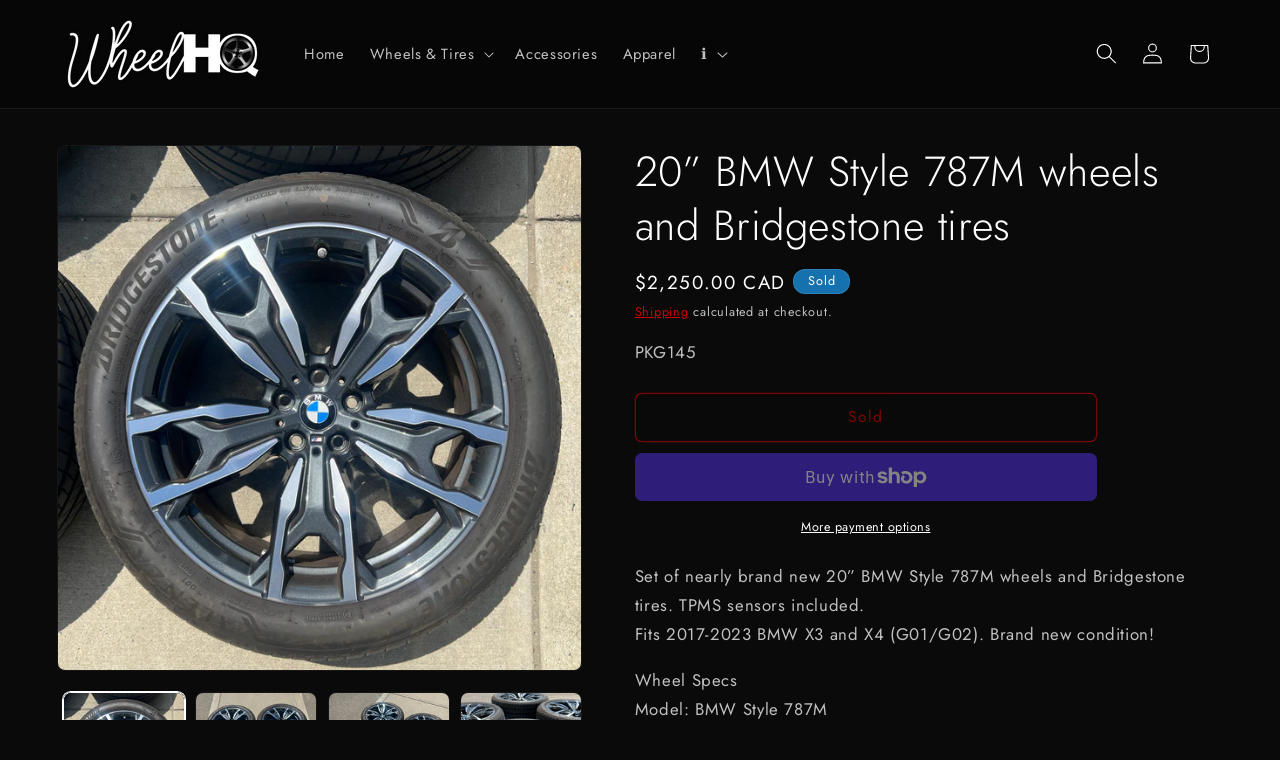

--- FILE ---
content_type: text/html; charset=utf-8
request_url: https://wheelhq.ca/products/20-bmw-787m-wheels-and-bridgestone-tires
body_size: 31091
content:
<!doctype html>
<html class="js" lang="en">
  <head>
    <meta charset="utf-8">
    <meta http-equiv="X-UA-Compatible" content="IE=edge">
    <meta name="viewport" content="width=device-width,initial-scale=1">
    <meta name="theme-color" content="">
    <link rel="canonical" href="https://wheelhq.ca/products/20-bmw-787m-wheels-and-bridgestone-tires"><link rel="icon" type="image/png" href="//wheelhq.ca/cdn/shop/files/Wheel_Icon_1fcf46c9-6706-4d76-bc5c-8df6f954b13d.png?crop=center&height=32&v=1715571268&width=32"><link rel="preconnect" href="https://fonts.shopifycdn.com" crossorigin><title>
      20” BMW Style 787M wheels and Bridgestone tires
 &ndash; WheelHQ Inc.</title>

    
      <meta name="description" content="Set of nearly brand new 20” BMW Style 787M wheels and Bridgestone tires. TPMS sensors included.Fits 2017-2023 BMW X3 and X4 (G01/G02). Brand new condition! Wheel SpecsModel: BMW Style 787MFront Size/Offset: 20x8 +27mmRear Size/Offset: 20x9.5 +43mmBolt Pattern: 5x112Centre Bore: 66.6mmFinish/Colour: Orbit Grey/Bright Tu">
    

    

<meta property="og:site_name" content="WheelHQ Inc.">
<meta property="og:url" content="https://wheelhq.ca/products/20-bmw-787m-wheels-and-bridgestone-tires">
<meta property="og:title" content="20” BMW Style 787M wheels and Bridgestone tires">
<meta property="og:type" content="product">
<meta property="og:description" content="Set of nearly brand new 20” BMW Style 787M wheels and Bridgestone tires. TPMS sensors included.Fits 2017-2023 BMW X3 and X4 (G01/G02). Brand new condition! Wheel SpecsModel: BMW Style 787MFront Size/Offset: 20x8 +27mmRear Size/Offset: 20x9.5 +43mmBolt Pattern: 5x112Centre Bore: 66.6mmFinish/Colour: Orbit Grey/Bright Tu"><meta property="og:image" content="http://wheelhq.ca/cdn/shop/files/IMG_7942.jpg?v=1721151515">
  <meta property="og:image:secure_url" content="https://wheelhq.ca/cdn/shop/files/IMG_7942.jpg?v=1721151515">
  <meta property="og:image:width" content="3024">
  <meta property="og:image:height" content="3024"><meta property="og:price:amount" content="2,250.00">
  <meta property="og:price:currency" content="CAD"><meta name="twitter:card" content="summary_large_image">
<meta name="twitter:title" content="20” BMW Style 787M wheels and Bridgestone tires">
<meta name="twitter:description" content="Set of nearly brand new 20” BMW Style 787M wheels and Bridgestone tires. TPMS sensors included.Fits 2017-2023 BMW X3 and X4 (G01/G02). Brand new condition! Wheel SpecsModel: BMW Style 787MFront Size/Offset: 20x8 +27mmRear Size/Offset: 20x9.5 +43mmBolt Pattern: 5x112Centre Bore: 66.6mmFinish/Colour: Orbit Grey/Bright Tu">


    <script src="//wheelhq.ca/cdn/shop/t/7/assets/constants.js?v=132983761750457495441751046229" defer="defer"></script>
    <script src="//wheelhq.ca/cdn/shop/t/7/assets/pubsub.js?v=25310214064522200911751046230" defer="defer"></script>
    <script src="//wheelhq.ca/cdn/shop/t/7/assets/global.js?v=184345515105158409801751046229" defer="defer"></script>
    <script src="//wheelhq.ca/cdn/shop/t/7/assets/details-disclosure.js?v=13653116266235556501751046229" defer="defer"></script>
    <script src="//wheelhq.ca/cdn/shop/t/7/assets/details-modal.js?v=25581673532751508451751046229" defer="defer"></script>
    <script src="//wheelhq.ca/cdn/shop/t/7/assets/search-form.js?v=133129549252120666541751046230" defer="defer"></script><script src="//wheelhq.ca/cdn/shop/t/7/assets/animations.js?v=88693664871331136111751046228" defer="defer"></script><script>window.performance && window.performance.mark && window.performance.mark('shopify.content_for_header.start');</script><meta id="shopify-digital-wallet" name="shopify-digital-wallet" content="/87456776487/digital_wallets/dialog">
<meta name="shopify-checkout-api-token" content="41a25fa674283bb0671fa83d74bd546f">
<meta id="in-context-paypal-metadata" data-shop-id="87456776487" data-venmo-supported="false" data-environment="production" data-locale="en_US" data-paypal-v4="true" data-currency="CAD">
<link rel="alternate" type="application/json+oembed" href="https://wheelhq.ca/products/20-bmw-787m-wheels-and-bridgestone-tires.oembed">
<script async="async" src="/checkouts/internal/preloads.js?locale=en-CA"></script>
<link rel="preconnect" href="https://shop.app" crossorigin="anonymous">
<script async="async" src="https://shop.app/checkouts/internal/preloads.js?locale=en-CA&shop_id=87456776487" crossorigin="anonymous"></script>
<script id="apple-pay-shop-capabilities" type="application/json">{"shopId":87456776487,"countryCode":"CA","currencyCode":"CAD","merchantCapabilities":["supports3DS"],"merchantId":"gid:\/\/shopify\/Shop\/87456776487","merchantName":"WheelHQ Inc.","requiredBillingContactFields":["postalAddress","email","phone"],"requiredShippingContactFields":["postalAddress","email","phone"],"shippingType":"shipping","supportedNetworks":["visa","masterCard","amex","discover","interac","jcb"],"total":{"type":"pending","label":"WheelHQ Inc.","amount":"1.00"},"shopifyPaymentsEnabled":true,"supportsSubscriptions":true}</script>
<script id="shopify-features" type="application/json">{"accessToken":"41a25fa674283bb0671fa83d74bd546f","betas":["rich-media-storefront-analytics"],"domain":"wheelhq.ca","predictiveSearch":true,"shopId":87456776487,"locale":"en"}</script>
<script>var Shopify = Shopify || {};
Shopify.shop = "e1ced9-7b.myshopify.com";
Shopify.locale = "en";
Shopify.currency = {"active":"CAD","rate":"1.0"};
Shopify.country = "CA";
Shopify.theme = {"name":"Trade 15.3.0","id":177875517735,"schema_name":"Trade","schema_version":"15.3.0","theme_store_id":2699,"role":"main"};
Shopify.theme.handle = "null";
Shopify.theme.style = {"id":null,"handle":null};
Shopify.cdnHost = "wheelhq.ca/cdn";
Shopify.routes = Shopify.routes || {};
Shopify.routes.root = "/";</script>
<script type="module">!function(o){(o.Shopify=o.Shopify||{}).modules=!0}(window);</script>
<script>!function(o){function n(){var o=[];function n(){o.push(Array.prototype.slice.apply(arguments))}return n.q=o,n}var t=o.Shopify=o.Shopify||{};t.loadFeatures=n(),t.autoloadFeatures=n()}(window);</script>
<script>
  window.ShopifyPay = window.ShopifyPay || {};
  window.ShopifyPay.apiHost = "shop.app\/pay";
  window.ShopifyPay.redirectState = null;
</script>
<script id="shop-js-analytics" type="application/json">{"pageType":"product"}</script>
<script defer="defer" async type="module" src="//wheelhq.ca/cdn/shopifycloud/shop-js/modules/v2/client.init-shop-cart-sync_BT-GjEfc.en.esm.js"></script>
<script defer="defer" async type="module" src="//wheelhq.ca/cdn/shopifycloud/shop-js/modules/v2/chunk.common_D58fp_Oc.esm.js"></script>
<script defer="defer" async type="module" src="//wheelhq.ca/cdn/shopifycloud/shop-js/modules/v2/chunk.modal_xMitdFEc.esm.js"></script>
<script type="module">
  await import("//wheelhq.ca/cdn/shopifycloud/shop-js/modules/v2/client.init-shop-cart-sync_BT-GjEfc.en.esm.js");
await import("//wheelhq.ca/cdn/shopifycloud/shop-js/modules/v2/chunk.common_D58fp_Oc.esm.js");
await import("//wheelhq.ca/cdn/shopifycloud/shop-js/modules/v2/chunk.modal_xMitdFEc.esm.js");

  window.Shopify.SignInWithShop?.initShopCartSync?.({"fedCMEnabled":true,"windoidEnabled":true});

</script>
<script defer="defer" async type="module" src="//wheelhq.ca/cdn/shopifycloud/shop-js/modules/v2/client.payment-terms_Ci9AEqFq.en.esm.js"></script>
<script defer="defer" async type="module" src="//wheelhq.ca/cdn/shopifycloud/shop-js/modules/v2/chunk.common_D58fp_Oc.esm.js"></script>
<script defer="defer" async type="module" src="//wheelhq.ca/cdn/shopifycloud/shop-js/modules/v2/chunk.modal_xMitdFEc.esm.js"></script>
<script type="module">
  await import("//wheelhq.ca/cdn/shopifycloud/shop-js/modules/v2/client.payment-terms_Ci9AEqFq.en.esm.js");
await import("//wheelhq.ca/cdn/shopifycloud/shop-js/modules/v2/chunk.common_D58fp_Oc.esm.js");
await import("//wheelhq.ca/cdn/shopifycloud/shop-js/modules/v2/chunk.modal_xMitdFEc.esm.js");

  
</script>
<script>
  window.Shopify = window.Shopify || {};
  if (!window.Shopify.featureAssets) window.Shopify.featureAssets = {};
  window.Shopify.featureAssets['shop-js'] = {"shop-cart-sync":["modules/v2/client.shop-cart-sync_DZOKe7Ll.en.esm.js","modules/v2/chunk.common_D58fp_Oc.esm.js","modules/v2/chunk.modal_xMitdFEc.esm.js"],"init-fed-cm":["modules/v2/client.init-fed-cm_B6oLuCjv.en.esm.js","modules/v2/chunk.common_D58fp_Oc.esm.js","modules/v2/chunk.modal_xMitdFEc.esm.js"],"shop-cash-offers":["modules/v2/client.shop-cash-offers_D2sdYoxE.en.esm.js","modules/v2/chunk.common_D58fp_Oc.esm.js","modules/v2/chunk.modal_xMitdFEc.esm.js"],"shop-login-button":["modules/v2/client.shop-login-button_QeVjl5Y3.en.esm.js","modules/v2/chunk.common_D58fp_Oc.esm.js","modules/v2/chunk.modal_xMitdFEc.esm.js"],"pay-button":["modules/v2/client.pay-button_DXTOsIq6.en.esm.js","modules/v2/chunk.common_D58fp_Oc.esm.js","modules/v2/chunk.modal_xMitdFEc.esm.js"],"shop-button":["modules/v2/client.shop-button_DQZHx9pm.en.esm.js","modules/v2/chunk.common_D58fp_Oc.esm.js","modules/v2/chunk.modal_xMitdFEc.esm.js"],"avatar":["modules/v2/client.avatar_BTnouDA3.en.esm.js"],"init-windoid":["modules/v2/client.init-windoid_CR1B-cfM.en.esm.js","modules/v2/chunk.common_D58fp_Oc.esm.js","modules/v2/chunk.modal_xMitdFEc.esm.js"],"init-shop-for-new-customer-accounts":["modules/v2/client.init-shop-for-new-customer-accounts_C_vY_xzh.en.esm.js","modules/v2/client.shop-login-button_QeVjl5Y3.en.esm.js","modules/v2/chunk.common_D58fp_Oc.esm.js","modules/v2/chunk.modal_xMitdFEc.esm.js"],"init-shop-email-lookup-coordinator":["modules/v2/client.init-shop-email-lookup-coordinator_BI7n9ZSv.en.esm.js","modules/v2/chunk.common_D58fp_Oc.esm.js","modules/v2/chunk.modal_xMitdFEc.esm.js"],"init-shop-cart-sync":["modules/v2/client.init-shop-cart-sync_BT-GjEfc.en.esm.js","modules/v2/chunk.common_D58fp_Oc.esm.js","modules/v2/chunk.modal_xMitdFEc.esm.js"],"shop-toast-manager":["modules/v2/client.shop-toast-manager_DiYdP3xc.en.esm.js","modules/v2/chunk.common_D58fp_Oc.esm.js","modules/v2/chunk.modal_xMitdFEc.esm.js"],"init-customer-accounts":["modules/v2/client.init-customer-accounts_D9ZNqS-Q.en.esm.js","modules/v2/client.shop-login-button_QeVjl5Y3.en.esm.js","modules/v2/chunk.common_D58fp_Oc.esm.js","modules/v2/chunk.modal_xMitdFEc.esm.js"],"init-customer-accounts-sign-up":["modules/v2/client.init-customer-accounts-sign-up_iGw4briv.en.esm.js","modules/v2/client.shop-login-button_QeVjl5Y3.en.esm.js","modules/v2/chunk.common_D58fp_Oc.esm.js","modules/v2/chunk.modal_xMitdFEc.esm.js"],"shop-follow-button":["modules/v2/client.shop-follow-button_CqMgW2wH.en.esm.js","modules/v2/chunk.common_D58fp_Oc.esm.js","modules/v2/chunk.modal_xMitdFEc.esm.js"],"checkout-modal":["modules/v2/client.checkout-modal_xHeaAweL.en.esm.js","modules/v2/chunk.common_D58fp_Oc.esm.js","modules/v2/chunk.modal_xMitdFEc.esm.js"],"shop-login":["modules/v2/client.shop-login_D91U-Q7h.en.esm.js","modules/v2/chunk.common_D58fp_Oc.esm.js","modules/v2/chunk.modal_xMitdFEc.esm.js"],"lead-capture":["modules/v2/client.lead-capture_BJmE1dJe.en.esm.js","modules/v2/chunk.common_D58fp_Oc.esm.js","modules/v2/chunk.modal_xMitdFEc.esm.js"],"payment-terms":["modules/v2/client.payment-terms_Ci9AEqFq.en.esm.js","modules/v2/chunk.common_D58fp_Oc.esm.js","modules/v2/chunk.modal_xMitdFEc.esm.js"]};
</script>
<script id="__st">var __st={"a":87456776487,"offset":-25200,"reqid":"23a5ff6a-6b98-443a-9a8d-f49a827d47ae-1769384284","pageurl":"wheelhq.ca\/products\/20-bmw-787m-wheels-and-bridgestone-tires","u":"997883276a31","p":"product","rtyp":"product","rid":9454899691815};</script>
<script>window.ShopifyPaypalV4VisibilityTracking = true;</script>
<script id="captcha-bootstrap">!function(){'use strict';const t='contact',e='account',n='new_comment',o=[[t,t],['blogs',n],['comments',n],[t,'customer']],c=[[e,'customer_login'],[e,'guest_login'],[e,'recover_customer_password'],[e,'create_customer']],r=t=>t.map((([t,e])=>`form[action*='/${t}']:not([data-nocaptcha='true']) input[name='form_type'][value='${e}']`)).join(','),a=t=>()=>t?[...document.querySelectorAll(t)].map((t=>t.form)):[];function s(){const t=[...o],e=r(t);return a(e)}const i='password',u='form_key',d=['recaptcha-v3-token','g-recaptcha-response','h-captcha-response',i],f=()=>{try{return window.sessionStorage}catch{return}},m='__shopify_v',_=t=>t.elements[u];function p(t,e,n=!1){try{const o=window.sessionStorage,c=JSON.parse(o.getItem(e)),{data:r}=function(t){const{data:e,action:n}=t;return t[m]||n?{data:e,action:n}:{data:t,action:n}}(c);for(const[e,n]of Object.entries(r))t.elements[e]&&(t.elements[e].value=n);n&&o.removeItem(e)}catch(o){console.error('form repopulation failed',{error:o})}}const l='form_type',E='cptcha';function T(t){t.dataset[E]=!0}const w=window,h=w.document,L='Shopify',v='ce_forms',y='captcha';let A=!1;((t,e)=>{const n=(g='f06e6c50-85a8-45c8-87d0-21a2b65856fe',I='https://cdn.shopify.com/shopifycloud/storefront-forms-hcaptcha/ce_storefront_forms_captcha_hcaptcha.v1.5.2.iife.js',D={infoText:'Protected by hCaptcha',privacyText:'Privacy',termsText:'Terms'},(t,e,n)=>{const o=w[L][v],c=o.bindForm;if(c)return c(t,g,e,D).then(n);var r;o.q.push([[t,g,e,D],n]),r=I,A||(h.body.append(Object.assign(h.createElement('script'),{id:'captcha-provider',async:!0,src:r})),A=!0)});var g,I,D;w[L]=w[L]||{},w[L][v]=w[L][v]||{},w[L][v].q=[],w[L][y]=w[L][y]||{},w[L][y].protect=function(t,e){n(t,void 0,e),T(t)},Object.freeze(w[L][y]),function(t,e,n,w,h,L){const[v,y,A,g]=function(t,e,n){const i=e?o:[],u=t?c:[],d=[...i,...u],f=r(d),m=r(i),_=r(d.filter((([t,e])=>n.includes(e))));return[a(f),a(m),a(_),s()]}(w,h,L),I=t=>{const e=t.target;return e instanceof HTMLFormElement?e:e&&e.form},D=t=>v().includes(t);t.addEventListener('submit',(t=>{const e=I(t);if(!e)return;const n=D(e)&&!e.dataset.hcaptchaBound&&!e.dataset.recaptchaBound,o=_(e),c=g().includes(e)&&(!o||!o.value);(n||c)&&t.preventDefault(),c&&!n&&(function(t){try{if(!f())return;!function(t){const e=f();if(!e)return;const n=_(t);if(!n)return;const o=n.value;o&&e.removeItem(o)}(t);const e=Array.from(Array(32),(()=>Math.random().toString(36)[2])).join('');!function(t,e){_(t)||t.append(Object.assign(document.createElement('input'),{type:'hidden',name:u})),t.elements[u].value=e}(t,e),function(t,e){const n=f();if(!n)return;const o=[...t.querySelectorAll(`input[type='${i}']`)].map((({name:t})=>t)),c=[...d,...o],r={};for(const[a,s]of new FormData(t).entries())c.includes(a)||(r[a]=s);n.setItem(e,JSON.stringify({[m]:1,action:t.action,data:r}))}(t,e)}catch(e){console.error('failed to persist form',e)}}(e),e.submit())}));const S=(t,e)=>{t&&!t.dataset[E]&&(n(t,e.some((e=>e===t))),T(t))};for(const o of['focusin','change'])t.addEventListener(o,(t=>{const e=I(t);D(e)&&S(e,y())}));const B=e.get('form_key'),M=e.get(l),P=B&&M;t.addEventListener('DOMContentLoaded',(()=>{const t=y();if(P)for(const e of t)e.elements[l].value===M&&p(e,B);[...new Set([...A(),...v().filter((t=>'true'===t.dataset.shopifyCaptcha))])].forEach((e=>S(e,t)))}))}(h,new URLSearchParams(w.location.search),n,t,e,['guest_login'])})(!0,!0)}();</script>
<script integrity="sha256-4kQ18oKyAcykRKYeNunJcIwy7WH5gtpwJnB7kiuLZ1E=" data-source-attribution="shopify.loadfeatures" defer="defer" src="//wheelhq.ca/cdn/shopifycloud/storefront/assets/storefront/load_feature-a0a9edcb.js" crossorigin="anonymous"></script>
<script crossorigin="anonymous" defer="defer" src="//wheelhq.ca/cdn/shopifycloud/storefront/assets/shopify_pay/storefront-65b4c6d7.js?v=20250812"></script>
<script data-source-attribution="shopify.dynamic_checkout.dynamic.init">var Shopify=Shopify||{};Shopify.PaymentButton=Shopify.PaymentButton||{isStorefrontPortableWallets:!0,init:function(){window.Shopify.PaymentButton.init=function(){};var t=document.createElement("script");t.src="https://wheelhq.ca/cdn/shopifycloud/portable-wallets/latest/portable-wallets.en.js",t.type="module",document.head.appendChild(t)}};
</script>
<script data-source-attribution="shopify.dynamic_checkout.buyer_consent">
  function portableWalletsHideBuyerConsent(e){var t=document.getElementById("shopify-buyer-consent"),n=document.getElementById("shopify-subscription-policy-button");t&&n&&(t.classList.add("hidden"),t.setAttribute("aria-hidden","true"),n.removeEventListener("click",e))}function portableWalletsShowBuyerConsent(e){var t=document.getElementById("shopify-buyer-consent"),n=document.getElementById("shopify-subscription-policy-button");t&&n&&(t.classList.remove("hidden"),t.removeAttribute("aria-hidden"),n.addEventListener("click",e))}window.Shopify?.PaymentButton&&(window.Shopify.PaymentButton.hideBuyerConsent=portableWalletsHideBuyerConsent,window.Shopify.PaymentButton.showBuyerConsent=portableWalletsShowBuyerConsent);
</script>
<script>
  function portableWalletsCleanup(e){e&&e.src&&console.error("Failed to load portable wallets script "+e.src);var t=document.querySelectorAll("shopify-accelerated-checkout .shopify-payment-button__skeleton, shopify-accelerated-checkout-cart .wallet-cart-button__skeleton"),e=document.getElementById("shopify-buyer-consent");for(let e=0;e<t.length;e++)t[e].remove();e&&e.remove()}function portableWalletsNotLoadedAsModule(e){e instanceof ErrorEvent&&"string"==typeof e.message&&e.message.includes("import.meta")&&"string"==typeof e.filename&&e.filename.includes("portable-wallets")&&(window.removeEventListener("error",portableWalletsNotLoadedAsModule),window.Shopify.PaymentButton.failedToLoad=e,"loading"===document.readyState?document.addEventListener("DOMContentLoaded",window.Shopify.PaymentButton.init):window.Shopify.PaymentButton.init())}window.addEventListener("error",portableWalletsNotLoadedAsModule);
</script>

<script type="module" src="https://wheelhq.ca/cdn/shopifycloud/portable-wallets/latest/portable-wallets.en.js" onError="portableWalletsCleanup(this)" crossorigin="anonymous"></script>
<script nomodule>
  document.addEventListener("DOMContentLoaded", portableWalletsCleanup);
</script>

<link id="shopify-accelerated-checkout-styles" rel="stylesheet" media="screen" href="https://wheelhq.ca/cdn/shopifycloud/portable-wallets/latest/accelerated-checkout-backwards-compat.css" crossorigin="anonymous">
<style id="shopify-accelerated-checkout-cart">
        #shopify-buyer-consent {
  margin-top: 1em;
  display: inline-block;
  width: 100%;
}

#shopify-buyer-consent.hidden {
  display: none;
}

#shopify-subscription-policy-button {
  background: none;
  border: none;
  padding: 0;
  text-decoration: underline;
  font-size: inherit;
  cursor: pointer;
}

#shopify-subscription-policy-button::before {
  box-shadow: none;
}

      </style>
<script id="sections-script" data-sections="header" defer="defer" src="//wheelhq.ca/cdn/shop/t/7/compiled_assets/scripts.js?v=369"></script>
<script>window.performance && window.performance.mark && window.performance.mark('shopify.content_for_header.end');</script>


    <style data-shopify>
      @font-face {
  font-family: Jost;
  font-weight: 400;
  font-style: normal;
  font-display: swap;
  src: url("//wheelhq.ca/cdn/fonts/jost/jost_n4.d47a1b6347ce4a4c9f437608011273009d91f2b7.woff2") format("woff2"),
       url("//wheelhq.ca/cdn/fonts/jost/jost_n4.791c46290e672b3f85c3d1c651ef2efa3819eadd.woff") format("woff");
}

      @font-face {
  font-family: Jost;
  font-weight: 700;
  font-style: normal;
  font-display: swap;
  src: url("//wheelhq.ca/cdn/fonts/jost/jost_n7.921dc18c13fa0b0c94c5e2517ffe06139c3615a3.woff2") format("woff2"),
       url("//wheelhq.ca/cdn/fonts/jost/jost_n7.cbfc16c98c1e195f46c536e775e4e959c5f2f22b.woff") format("woff");
}

      @font-face {
  font-family: Jost;
  font-weight: 400;
  font-style: italic;
  font-display: swap;
  src: url("//wheelhq.ca/cdn/fonts/jost/jost_i4.b690098389649750ada222b9763d55796c5283a5.woff2") format("woff2"),
       url("//wheelhq.ca/cdn/fonts/jost/jost_i4.fd766415a47e50b9e391ae7ec04e2ae25e7e28b0.woff") format("woff");
}

      @font-face {
  font-family: Jost;
  font-weight: 700;
  font-style: italic;
  font-display: swap;
  src: url("//wheelhq.ca/cdn/fonts/jost/jost_i7.d8201b854e41e19d7ed9b1a31fe4fe71deea6d3f.woff2") format("woff2"),
       url("//wheelhq.ca/cdn/fonts/jost/jost_i7.eae515c34e26b6c853efddc3fc0c552e0de63757.woff") format("woff");
}

      @font-face {
  font-family: Jost;
  font-weight: 300;
  font-style: normal;
  font-display: swap;
  src: url("//wheelhq.ca/cdn/fonts/jost/jost_n3.a5df7448b5b8c9a76542f085341dff794ff2a59d.woff2") format("woff2"),
       url("//wheelhq.ca/cdn/fonts/jost/jost_n3.882941f5a26d0660f7dd135c08afc57fc6939a07.woff") format("woff");
}


      
        :root,
        .color-scheme-1 {
          --color-background: 10,10,10;
        
          --gradient-background: #0a0a0a;
        

        

        --color-foreground: 255,255,255;
        --color-background-contrast: 138,138,138;
        --color-shadow: 0,17,40;
        --color-button: 23,115,176;
        --color-button-text: 255,255,255;
        --color-secondary-button: 10,10,10;
        --color-secondary-button-text: 240,0,0;
        --color-link: 240,0,0;
        --color-badge-foreground: 255,255,255;
        --color-badge-background: 10,10,10;
        --color-badge-border: 255,255,255;
        --payment-terms-background-color: rgb(10 10 10);
      }
      
        
        .color-scheme-2 {
          --color-background: 0,19,46;
        
          --gradient-background: #00132e;
        

        

        --color-foreground: 255,255,255;
        --color-background-contrast: 46,132,255;
        --color-shadow: 0,17,40;
        --color-button: 121,112,104;
        --color-button-text: 255,255,255;
        --color-secondary-button: 0,19,46;
        --color-secondary-button-text: 121,117,114;
        --color-link: 121,117,114;
        --color-badge-foreground: 255,255,255;
        --color-badge-background: 0,19,46;
        --color-badge-border: 255,255,255;
        --payment-terms-background-color: rgb(0 19 46);
      }
      
        
        .color-scheme-3 {
          --color-background: 182,0,0;
        
          --gradient-background: #b60000;
        

        

        --color-foreground: 255,255,255;
        --color-background-contrast: 208,0,0;
        --color-shadow: 0,17,40;
        --color-button: 253,253,253;
        --color-button-text: 38,38,38;
        --color-secondary-button: 182,0,0;
        --color-secondary-button-text: 84,72,60;
        --color-link: 84,72,60;
        --color-badge-foreground: 255,255,255;
        --color-badge-background: 182,0,0;
        --color-badge-border: 255,255,255;
        --payment-terms-background-color: rgb(182 0 0);
      }
      
        
        .color-scheme-4 {
          --color-background: 28,34,40;
        
          --gradient-background: #1c2228;
        

        

        --color-foreground: 255,255,255;
        --color-background-contrast: 39,47,55;
        --color-shadow: 0,17,40;
        --color-button: 255,255,255;
        --color-button-text: 0,17,40;
        --color-secondary-button: 28,34,40;
        --color-secondary-button-text: 255,255,255;
        --color-link: 255,255,255;
        --color-badge-foreground: 255,255,255;
        --color-badge-background: 28,34,40;
        --color-badge-border: 255,255,255;
        --payment-terms-background-color: rgb(28 34 40);
      }
      
        
        .color-scheme-5 {
          --color-background: 23,115,176;
        
          --gradient-background: linear-gradient(180deg, rgba(0, 0, 0, 0.4), rgba(0, 0, 0, 0.4) 30%);
        

        

        --color-foreground: 255,255,255;
        --color-background-contrast: 8,41,63;
        --color-shadow: 0,17,40;
        --color-button: 182,0,0;
        --color-button-text: 255,255,255;
        --color-secondary-button: 23,115,176;
        --color-secondary-button-text: 255,255,255;
        --color-link: 255,255,255;
        --color-badge-foreground: 255,255,255;
        --color-badge-background: 23,115,176;
        --color-badge-border: 255,255,255;
        --payment-terms-background-color: rgb(23 115 176);
      }
      

      body, .color-scheme-1, .color-scheme-2, .color-scheme-3, .color-scheme-4, .color-scheme-5 {
        color: rgba(var(--color-foreground), 0.75);
        background-color: rgb(var(--color-background));
      }

      :root {
        --font-body-family: Jost, sans-serif;
        --font-body-style: normal;
        --font-body-weight: 400;
        --font-body-weight-bold: 700;

        --font-heading-family: Jost, sans-serif;
        --font-heading-style: normal;
        --font-heading-weight: 300;

        --font-body-scale: 1.05;
        --font-heading-scale: 1.0;

        --media-padding: px;
        --media-border-opacity: 0.05;
        --media-border-width: 1px;
        --media-radius: 8px;
        --media-shadow-opacity: 0.0;
        --media-shadow-horizontal-offset: 0px;
        --media-shadow-vertical-offset: 4px;
        --media-shadow-blur-radius: 5px;
        --media-shadow-visible: 0;

        --page-width: 120rem;
        --page-width-margin: 0rem;

        --product-card-image-padding: 1.2rem;
        --product-card-corner-radius: 0.8rem;
        --product-card-text-alignment: left;
        --product-card-border-width: 0.0rem;
        --product-card-border-opacity: 0.1;
        --product-card-shadow-opacity: 0.0;
        --product-card-shadow-visible: 0;
        --product-card-shadow-horizontal-offset: 0.0rem;
        --product-card-shadow-vertical-offset: 0.4rem;
        --product-card-shadow-blur-radius: 0.5rem;

        --collection-card-image-padding: 0.0rem;
        --collection-card-corner-radius: 0.8rem;
        --collection-card-text-alignment: left;
        --collection-card-border-width: 0.0rem;
        --collection-card-border-opacity: 0.1;
        --collection-card-shadow-opacity: 0.0;
        --collection-card-shadow-visible: 0;
        --collection-card-shadow-horizontal-offset: 0.0rem;
        --collection-card-shadow-vertical-offset: 0.4rem;
        --collection-card-shadow-blur-radius: 0.5rem;

        --blog-card-image-padding: 0.0rem;
        --blog-card-corner-radius: 0.8rem;
        --blog-card-text-alignment: left;
        --blog-card-border-width: 0.0rem;
        --blog-card-border-opacity: 0.1;
        --blog-card-shadow-opacity: 0.0;
        --blog-card-shadow-visible: 0;
        --blog-card-shadow-horizontal-offset: 0.0rem;
        --blog-card-shadow-vertical-offset: 0.4rem;
        --blog-card-shadow-blur-radius: 0.5rem;

        --badge-corner-radius: 4.0rem;

        --popup-border-width: 1px;
        --popup-border-opacity: 0.1;
        --popup-corner-radius: 8px;
        --popup-shadow-opacity: 0.05;
        --popup-shadow-horizontal-offset: 0px;
        --popup-shadow-vertical-offset: 4px;
        --popup-shadow-blur-radius: 5px;

        --drawer-border-width: 1px;
        --drawer-border-opacity: 0.1;
        --drawer-shadow-opacity: 0.0;
        --drawer-shadow-horizontal-offset: 0px;
        --drawer-shadow-vertical-offset: 4px;
        --drawer-shadow-blur-radius: 5px;

        --spacing-sections-desktop: 0px;
        --spacing-sections-mobile: 0px;

        --grid-desktop-vertical-spacing: 12px;
        --grid-desktop-horizontal-spacing: 12px;
        --grid-mobile-vertical-spacing: 6px;
        --grid-mobile-horizontal-spacing: 6px;

        --text-boxes-border-opacity: 0.1;
        --text-boxes-border-width: 0px;
        --text-boxes-radius: 8px;
        --text-boxes-shadow-opacity: 0.0;
        --text-boxes-shadow-visible: 0;
        --text-boxes-shadow-horizontal-offset: 0px;
        --text-boxes-shadow-vertical-offset: 4px;
        --text-boxes-shadow-blur-radius: 5px;

        --buttons-radius: 6px;
        --buttons-radius-outset: 7px;
        --buttons-border-width: 1px;
        --buttons-border-opacity: 1.0;
        --buttons-shadow-opacity: 0.0;
        --buttons-shadow-visible: 0;
        --buttons-shadow-horizontal-offset: 0px;
        --buttons-shadow-vertical-offset: 4px;
        --buttons-shadow-blur-radius: 5px;
        --buttons-border-offset: 0.3px;

        --inputs-radius: 6px;
        --inputs-border-width: 1px;
        --inputs-border-opacity: 0.55;
        --inputs-shadow-opacity: 0.0;
        --inputs-shadow-horizontal-offset: 0px;
        --inputs-margin-offset: 0px;
        --inputs-shadow-vertical-offset: 4px;
        --inputs-shadow-blur-radius: 5px;
        --inputs-radius-outset: 7px;

        --variant-pills-radius: 40px;
        --variant-pills-border-width: 1px;
        --variant-pills-border-opacity: 0.55;
        --variant-pills-shadow-opacity: 0.0;
        --variant-pills-shadow-horizontal-offset: 0px;
        --variant-pills-shadow-vertical-offset: 4px;
        --variant-pills-shadow-blur-radius: 5px;
      }

      *,
      *::before,
      *::after {
        box-sizing: inherit;
      }

      html {
        box-sizing: border-box;
        font-size: calc(var(--font-body-scale) * 62.5%);
        height: 100%;
      }

      body {
        display: grid;
        grid-template-rows: auto auto 1fr auto;
        grid-template-columns: 100%;
        min-height: 100%;
        margin: 0;
        font-size: 1.5rem;
        letter-spacing: 0.06rem;
        line-height: calc(1 + 0.8 / var(--font-body-scale));
        font-family: var(--font-body-family);
        font-style: var(--font-body-style);
        font-weight: var(--font-body-weight);
      }

      @media screen and (min-width: 750px) {
        body {
          font-size: 1.6rem;
        }
      }
    </style>

    <link href="//wheelhq.ca/cdn/shop/t/7/assets/base.css?v=159841507637079171801751046228" rel="stylesheet" type="text/css" media="all" />
    <link rel="stylesheet" href="//wheelhq.ca/cdn/shop/t/7/assets/component-cart-items.css?v=123238115697927560811751046228" media="print" onload="this.media='all'">
      <link rel="preload" as="font" href="//wheelhq.ca/cdn/fonts/jost/jost_n4.d47a1b6347ce4a4c9f437608011273009d91f2b7.woff2" type="font/woff2" crossorigin>
      

      <link rel="preload" as="font" href="//wheelhq.ca/cdn/fonts/jost/jost_n3.a5df7448b5b8c9a76542f085341dff794ff2a59d.woff2" type="font/woff2" crossorigin>
      
<link
        rel="stylesheet"
        href="//wheelhq.ca/cdn/shop/t/7/assets/component-predictive-search.css?v=118923337488134913561751046229"
        media="print"
        onload="this.media='all'"
      ><script>
      if (Shopify.designMode) {
        document.documentElement.classList.add('shopify-design-mode');
      }
    </script>
  <link href="https://monorail-edge.shopifysvc.com" rel="dns-prefetch">
<script>(function(){if ("sendBeacon" in navigator && "performance" in window) {try {var session_token_from_headers = performance.getEntriesByType('navigation')[0].serverTiming.find(x => x.name == '_s').description;} catch {var session_token_from_headers = undefined;}var session_cookie_matches = document.cookie.match(/_shopify_s=([^;]*)/);var session_token_from_cookie = session_cookie_matches && session_cookie_matches.length === 2 ? session_cookie_matches[1] : "";var session_token = session_token_from_headers || session_token_from_cookie || "";function handle_abandonment_event(e) {var entries = performance.getEntries().filter(function(entry) {return /monorail-edge.shopifysvc.com/.test(entry.name);});if (!window.abandonment_tracked && entries.length === 0) {window.abandonment_tracked = true;var currentMs = Date.now();var navigation_start = performance.timing.navigationStart;var payload = {shop_id: 87456776487,url: window.location.href,navigation_start,duration: currentMs - navigation_start,session_token,page_type: "product"};window.navigator.sendBeacon("https://monorail-edge.shopifysvc.com/v1/produce", JSON.stringify({schema_id: "online_store_buyer_site_abandonment/1.1",payload: payload,metadata: {event_created_at_ms: currentMs,event_sent_at_ms: currentMs}}));}}window.addEventListener('pagehide', handle_abandonment_event);}}());</script>
<script id="web-pixels-manager-setup">(function e(e,d,r,n,o){if(void 0===o&&(o={}),!Boolean(null===(a=null===(i=window.Shopify)||void 0===i?void 0:i.analytics)||void 0===a?void 0:a.replayQueue)){var i,a;window.Shopify=window.Shopify||{};var t=window.Shopify;t.analytics=t.analytics||{};var s=t.analytics;s.replayQueue=[],s.publish=function(e,d,r){return s.replayQueue.push([e,d,r]),!0};try{self.performance.mark("wpm:start")}catch(e){}var l=function(){var e={modern:/Edge?\/(1{2}[4-9]|1[2-9]\d|[2-9]\d{2}|\d{4,})\.\d+(\.\d+|)|Firefox\/(1{2}[4-9]|1[2-9]\d|[2-9]\d{2}|\d{4,})\.\d+(\.\d+|)|Chrom(ium|e)\/(9{2}|\d{3,})\.\d+(\.\d+|)|(Maci|X1{2}).+ Version\/(15\.\d+|(1[6-9]|[2-9]\d|\d{3,})\.\d+)([,.]\d+|)( \(\w+\)|)( Mobile\/\w+|) Safari\/|Chrome.+OPR\/(9{2}|\d{3,})\.\d+\.\d+|(CPU[ +]OS|iPhone[ +]OS|CPU[ +]iPhone|CPU IPhone OS|CPU iPad OS)[ +]+(15[._]\d+|(1[6-9]|[2-9]\d|\d{3,})[._]\d+)([._]\d+|)|Android:?[ /-](13[3-9]|1[4-9]\d|[2-9]\d{2}|\d{4,})(\.\d+|)(\.\d+|)|Android.+Firefox\/(13[5-9]|1[4-9]\d|[2-9]\d{2}|\d{4,})\.\d+(\.\d+|)|Android.+Chrom(ium|e)\/(13[3-9]|1[4-9]\d|[2-9]\d{2}|\d{4,})\.\d+(\.\d+|)|SamsungBrowser\/([2-9]\d|\d{3,})\.\d+/,legacy:/Edge?\/(1[6-9]|[2-9]\d|\d{3,})\.\d+(\.\d+|)|Firefox\/(5[4-9]|[6-9]\d|\d{3,})\.\d+(\.\d+|)|Chrom(ium|e)\/(5[1-9]|[6-9]\d|\d{3,})\.\d+(\.\d+|)([\d.]+$|.*Safari\/(?![\d.]+ Edge\/[\d.]+$))|(Maci|X1{2}).+ Version\/(10\.\d+|(1[1-9]|[2-9]\d|\d{3,})\.\d+)([,.]\d+|)( \(\w+\)|)( Mobile\/\w+|) Safari\/|Chrome.+OPR\/(3[89]|[4-9]\d|\d{3,})\.\d+\.\d+|(CPU[ +]OS|iPhone[ +]OS|CPU[ +]iPhone|CPU IPhone OS|CPU iPad OS)[ +]+(10[._]\d+|(1[1-9]|[2-9]\d|\d{3,})[._]\d+)([._]\d+|)|Android:?[ /-](13[3-9]|1[4-9]\d|[2-9]\d{2}|\d{4,})(\.\d+|)(\.\d+|)|Mobile Safari.+OPR\/([89]\d|\d{3,})\.\d+\.\d+|Android.+Firefox\/(13[5-9]|1[4-9]\d|[2-9]\d{2}|\d{4,})\.\d+(\.\d+|)|Android.+Chrom(ium|e)\/(13[3-9]|1[4-9]\d|[2-9]\d{2}|\d{4,})\.\d+(\.\d+|)|Android.+(UC? ?Browser|UCWEB|U3)[ /]?(15\.([5-9]|\d{2,})|(1[6-9]|[2-9]\d|\d{3,})\.\d+)\.\d+|SamsungBrowser\/(5\.\d+|([6-9]|\d{2,})\.\d+)|Android.+MQ{2}Browser\/(14(\.(9|\d{2,})|)|(1[5-9]|[2-9]\d|\d{3,})(\.\d+|))(\.\d+|)|K[Aa][Ii]OS\/(3\.\d+|([4-9]|\d{2,})\.\d+)(\.\d+|)/},d=e.modern,r=e.legacy,n=navigator.userAgent;return n.match(d)?"modern":n.match(r)?"legacy":"unknown"}(),u="modern"===l?"modern":"legacy",c=(null!=n?n:{modern:"",legacy:""})[u],f=function(e){return[e.baseUrl,"/wpm","/b",e.hashVersion,"modern"===e.buildTarget?"m":"l",".js"].join("")}({baseUrl:d,hashVersion:r,buildTarget:u}),m=function(e){var d=e.version,r=e.bundleTarget,n=e.surface,o=e.pageUrl,i=e.monorailEndpoint;return{emit:function(e){var a=e.status,t=e.errorMsg,s=(new Date).getTime(),l=JSON.stringify({metadata:{event_sent_at_ms:s},events:[{schema_id:"web_pixels_manager_load/3.1",payload:{version:d,bundle_target:r,page_url:o,status:a,surface:n,error_msg:t},metadata:{event_created_at_ms:s}}]});if(!i)return console&&console.warn&&console.warn("[Web Pixels Manager] No Monorail endpoint provided, skipping logging."),!1;try{return self.navigator.sendBeacon.bind(self.navigator)(i,l)}catch(e){}var u=new XMLHttpRequest;try{return u.open("POST",i,!0),u.setRequestHeader("Content-Type","text/plain"),u.send(l),!0}catch(e){return console&&console.warn&&console.warn("[Web Pixels Manager] Got an unhandled error while logging to Monorail."),!1}}}}({version:r,bundleTarget:l,surface:e.surface,pageUrl:self.location.href,monorailEndpoint:e.monorailEndpoint});try{o.browserTarget=l,function(e){var d=e.src,r=e.async,n=void 0===r||r,o=e.onload,i=e.onerror,a=e.sri,t=e.scriptDataAttributes,s=void 0===t?{}:t,l=document.createElement("script"),u=document.querySelector("head"),c=document.querySelector("body");if(l.async=n,l.src=d,a&&(l.integrity=a,l.crossOrigin="anonymous"),s)for(var f in s)if(Object.prototype.hasOwnProperty.call(s,f))try{l.dataset[f]=s[f]}catch(e){}if(o&&l.addEventListener("load",o),i&&l.addEventListener("error",i),u)u.appendChild(l);else{if(!c)throw new Error("Did not find a head or body element to append the script");c.appendChild(l)}}({src:f,async:!0,onload:function(){if(!function(){var e,d;return Boolean(null===(d=null===(e=window.Shopify)||void 0===e?void 0:e.analytics)||void 0===d?void 0:d.initialized)}()){var d=window.webPixelsManager.init(e)||void 0;if(d){var r=window.Shopify.analytics;r.replayQueue.forEach((function(e){var r=e[0],n=e[1],o=e[2];d.publishCustomEvent(r,n,o)})),r.replayQueue=[],r.publish=d.publishCustomEvent,r.visitor=d.visitor,r.initialized=!0}}},onerror:function(){return m.emit({status:"failed",errorMsg:"".concat(f," has failed to load")})},sri:function(e){var d=/^sha384-[A-Za-z0-9+/=]+$/;return"string"==typeof e&&d.test(e)}(c)?c:"",scriptDataAttributes:o}),m.emit({status:"loading"})}catch(e){m.emit({status:"failed",errorMsg:(null==e?void 0:e.message)||"Unknown error"})}}})({shopId: 87456776487,storefrontBaseUrl: "https://wheelhq.ca",extensionsBaseUrl: "https://extensions.shopifycdn.com/cdn/shopifycloud/web-pixels-manager",monorailEndpoint: "https://monorail-edge.shopifysvc.com/unstable/produce_batch",surface: "storefront-renderer",enabledBetaFlags: ["2dca8a86"],webPixelsConfigList: [{"id":"1690108199","configuration":"{\"storeIdentity\":\"e1ced9-7b.myshopify.com\",\"baseURL\":\"https:\\\/\\\/api.printful.com\\\/shopify-pixels\"}","eventPayloadVersion":"v1","runtimeContext":"STRICT","scriptVersion":"74f275712857ab41bea9d998dcb2f9da","type":"APP","apiClientId":156624,"privacyPurposes":["ANALYTICS","MARKETING","SALE_OF_DATA"],"dataSharingAdjustments":{"protectedCustomerApprovalScopes":["read_customer_address","read_customer_email","read_customer_name","read_customer_personal_data","read_customer_phone"]}},{"id":"shopify-app-pixel","configuration":"{}","eventPayloadVersion":"v1","runtimeContext":"STRICT","scriptVersion":"0450","apiClientId":"shopify-pixel","type":"APP","privacyPurposes":["ANALYTICS","MARKETING"]},{"id":"shopify-custom-pixel","eventPayloadVersion":"v1","runtimeContext":"LAX","scriptVersion":"0450","apiClientId":"shopify-pixel","type":"CUSTOM","privacyPurposes":["ANALYTICS","MARKETING"]}],isMerchantRequest: false,initData: {"shop":{"name":"WheelHQ Inc.","paymentSettings":{"currencyCode":"CAD"},"myshopifyDomain":"e1ced9-7b.myshopify.com","countryCode":"CA","storefrontUrl":"https:\/\/wheelhq.ca"},"customer":null,"cart":null,"checkout":null,"productVariants":[{"price":{"amount":2250.0,"currencyCode":"CAD"},"product":{"title":"20” BMW Style 787M wheels and Bridgestone tires","vendor":"Genuine BMW","id":"9454899691815","untranslatedTitle":"20” BMW Style 787M wheels and Bridgestone tires","url":"\/products\/20-bmw-787m-wheels-and-bridgestone-tires","type":""},"id":"48838041338151","image":{"src":"\/\/wheelhq.ca\/cdn\/shop\/files\/IMG_7942.jpg?v=1721151515"},"sku":"PKG145","title":"Default Title","untranslatedTitle":"Default Title"}],"purchasingCompany":null},},"https://wheelhq.ca/cdn","fcfee988w5aeb613cpc8e4bc33m6693e112",{"modern":"","legacy":""},{"shopId":"87456776487","storefrontBaseUrl":"https:\/\/wheelhq.ca","extensionBaseUrl":"https:\/\/extensions.shopifycdn.com\/cdn\/shopifycloud\/web-pixels-manager","surface":"storefront-renderer","enabledBetaFlags":"[\"2dca8a86\"]","isMerchantRequest":"false","hashVersion":"fcfee988w5aeb613cpc8e4bc33m6693e112","publish":"custom","events":"[[\"page_viewed\",{}],[\"product_viewed\",{\"productVariant\":{\"price\":{\"amount\":2250.0,\"currencyCode\":\"CAD\"},\"product\":{\"title\":\"20” BMW Style 787M wheels and Bridgestone tires\",\"vendor\":\"Genuine BMW\",\"id\":\"9454899691815\",\"untranslatedTitle\":\"20” BMW Style 787M wheels and Bridgestone tires\",\"url\":\"\/products\/20-bmw-787m-wheels-and-bridgestone-tires\",\"type\":\"\"},\"id\":\"48838041338151\",\"image\":{\"src\":\"\/\/wheelhq.ca\/cdn\/shop\/files\/IMG_7942.jpg?v=1721151515\"},\"sku\":\"PKG145\",\"title\":\"Default Title\",\"untranslatedTitle\":\"Default Title\"}}]]"});</script><script>
  window.ShopifyAnalytics = window.ShopifyAnalytics || {};
  window.ShopifyAnalytics.meta = window.ShopifyAnalytics.meta || {};
  window.ShopifyAnalytics.meta.currency = 'CAD';
  var meta = {"product":{"id":9454899691815,"gid":"gid:\/\/shopify\/Product\/9454899691815","vendor":"Genuine BMW","type":"","handle":"20-bmw-787m-wheels-and-bridgestone-tires","variants":[{"id":48838041338151,"price":225000,"name":"20” BMW Style 787M wheels and Bridgestone tires","public_title":null,"sku":"PKG145"}],"remote":false},"page":{"pageType":"product","resourceType":"product","resourceId":9454899691815,"requestId":"23a5ff6a-6b98-443a-9a8d-f49a827d47ae-1769384284"}};
  for (var attr in meta) {
    window.ShopifyAnalytics.meta[attr] = meta[attr];
  }
</script>
<script class="analytics">
  (function () {
    var customDocumentWrite = function(content) {
      var jquery = null;

      if (window.jQuery) {
        jquery = window.jQuery;
      } else if (window.Checkout && window.Checkout.$) {
        jquery = window.Checkout.$;
      }

      if (jquery) {
        jquery('body').append(content);
      }
    };

    var hasLoggedConversion = function(token) {
      if (token) {
        return document.cookie.indexOf('loggedConversion=' + token) !== -1;
      }
      return false;
    }

    var setCookieIfConversion = function(token) {
      if (token) {
        var twoMonthsFromNow = new Date(Date.now());
        twoMonthsFromNow.setMonth(twoMonthsFromNow.getMonth() + 2);

        document.cookie = 'loggedConversion=' + token + '; expires=' + twoMonthsFromNow;
      }
    }

    var trekkie = window.ShopifyAnalytics.lib = window.trekkie = window.trekkie || [];
    if (trekkie.integrations) {
      return;
    }
    trekkie.methods = [
      'identify',
      'page',
      'ready',
      'track',
      'trackForm',
      'trackLink'
    ];
    trekkie.factory = function(method) {
      return function() {
        var args = Array.prototype.slice.call(arguments);
        args.unshift(method);
        trekkie.push(args);
        return trekkie;
      };
    };
    for (var i = 0; i < trekkie.methods.length; i++) {
      var key = trekkie.methods[i];
      trekkie[key] = trekkie.factory(key);
    }
    trekkie.load = function(config) {
      trekkie.config = config || {};
      trekkie.config.initialDocumentCookie = document.cookie;
      var first = document.getElementsByTagName('script')[0];
      var script = document.createElement('script');
      script.type = 'text/javascript';
      script.onerror = function(e) {
        var scriptFallback = document.createElement('script');
        scriptFallback.type = 'text/javascript';
        scriptFallback.onerror = function(error) {
                var Monorail = {
      produce: function produce(monorailDomain, schemaId, payload) {
        var currentMs = new Date().getTime();
        var event = {
          schema_id: schemaId,
          payload: payload,
          metadata: {
            event_created_at_ms: currentMs,
            event_sent_at_ms: currentMs
          }
        };
        return Monorail.sendRequest("https://" + monorailDomain + "/v1/produce", JSON.stringify(event));
      },
      sendRequest: function sendRequest(endpointUrl, payload) {
        // Try the sendBeacon API
        if (window && window.navigator && typeof window.navigator.sendBeacon === 'function' && typeof window.Blob === 'function' && !Monorail.isIos12()) {
          var blobData = new window.Blob([payload], {
            type: 'text/plain'
          });

          if (window.navigator.sendBeacon(endpointUrl, blobData)) {
            return true;
          } // sendBeacon was not successful

        } // XHR beacon

        var xhr = new XMLHttpRequest();

        try {
          xhr.open('POST', endpointUrl);
          xhr.setRequestHeader('Content-Type', 'text/plain');
          xhr.send(payload);
        } catch (e) {
          console.log(e);
        }

        return false;
      },
      isIos12: function isIos12() {
        return window.navigator.userAgent.lastIndexOf('iPhone; CPU iPhone OS 12_') !== -1 || window.navigator.userAgent.lastIndexOf('iPad; CPU OS 12_') !== -1;
      }
    };
    Monorail.produce('monorail-edge.shopifysvc.com',
      'trekkie_storefront_load_errors/1.1',
      {shop_id: 87456776487,
      theme_id: 177875517735,
      app_name: "storefront",
      context_url: window.location.href,
      source_url: "//wheelhq.ca/cdn/s/trekkie.storefront.8d95595f799fbf7e1d32231b9a28fd43b70c67d3.min.js"});

        };
        scriptFallback.async = true;
        scriptFallback.src = '//wheelhq.ca/cdn/s/trekkie.storefront.8d95595f799fbf7e1d32231b9a28fd43b70c67d3.min.js';
        first.parentNode.insertBefore(scriptFallback, first);
      };
      script.async = true;
      script.src = '//wheelhq.ca/cdn/s/trekkie.storefront.8d95595f799fbf7e1d32231b9a28fd43b70c67d3.min.js';
      first.parentNode.insertBefore(script, first);
    };
    trekkie.load(
      {"Trekkie":{"appName":"storefront","development":false,"defaultAttributes":{"shopId":87456776487,"isMerchantRequest":null,"themeId":177875517735,"themeCityHash":"6063541284796167537","contentLanguage":"en","currency":"CAD","eventMetadataId":"6b41fae9-85fe-4d04-929d-4bf5e35f176a"},"isServerSideCookieWritingEnabled":true,"monorailRegion":"shop_domain","enabledBetaFlags":["65f19447"]},"Session Attribution":{},"S2S":{"facebookCapiEnabled":false,"source":"trekkie-storefront-renderer","apiClientId":580111}}
    );

    var loaded = false;
    trekkie.ready(function() {
      if (loaded) return;
      loaded = true;

      window.ShopifyAnalytics.lib = window.trekkie;

      var originalDocumentWrite = document.write;
      document.write = customDocumentWrite;
      try { window.ShopifyAnalytics.merchantGoogleAnalytics.call(this); } catch(error) {};
      document.write = originalDocumentWrite;

      window.ShopifyAnalytics.lib.page(null,{"pageType":"product","resourceType":"product","resourceId":9454899691815,"requestId":"23a5ff6a-6b98-443a-9a8d-f49a827d47ae-1769384284","shopifyEmitted":true});

      var match = window.location.pathname.match(/checkouts\/(.+)\/(thank_you|post_purchase)/)
      var token = match? match[1]: undefined;
      if (!hasLoggedConversion(token)) {
        setCookieIfConversion(token);
        window.ShopifyAnalytics.lib.track("Viewed Product",{"currency":"CAD","variantId":48838041338151,"productId":9454899691815,"productGid":"gid:\/\/shopify\/Product\/9454899691815","name":"20” BMW Style 787M wheels and Bridgestone tires","price":"2250.00","sku":"PKG145","brand":"Genuine BMW","variant":null,"category":"","nonInteraction":true,"remote":false},undefined,undefined,{"shopifyEmitted":true});
      window.ShopifyAnalytics.lib.track("monorail:\/\/trekkie_storefront_viewed_product\/1.1",{"currency":"CAD","variantId":48838041338151,"productId":9454899691815,"productGid":"gid:\/\/shopify\/Product\/9454899691815","name":"20” BMW Style 787M wheels and Bridgestone tires","price":"2250.00","sku":"PKG145","brand":"Genuine BMW","variant":null,"category":"","nonInteraction":true,"remote":false,"referer":"https:\/\/wheelhq.ca\/products\/20-bmw-787m-wheels-and-bridgestone-tires"});
      }
    });


        var eventsListenerScript = document.createElement('script');
        eventsListenerScript.async = true;
        eventsListenerScript.src = "//wheelhq.ca/cdn/shopifycloud/storefront/assets/shop_events_listener-3da45d37.js";
        document.getElementsByTagName('head')[0].appendChild(eventsListenerScript);

})();</script>
<script
  defer
  src="https://wheelhq.ca/cdn/shopifycloud/perf-kit/shopify-perf-kit-3.0.4.min.js"
  data-application="storefront-renderer"
  data-shop-id="87456776487"
  data-render-region="gcp-us-central1"
  data-page-type="product"
  data-theme-instance-id="177875517735"
  data-theme-name="Trade"
  data-theme-version="15.3.0"
  data-monorail-region="shop_domain"
  data-resource-timing-sampling-rate="10"
  data-shs="true"
  data-shs-beacon="true"
  data-shs-export-with-fetch="true"
  data-shs-logs-sample-rate="1"
  data-shs-beacon-endpoint="https://wheelhq.ca/api/collect"
></script>
</head>

  <body class="gradient animate--hover-default">
    <a class="skip-to-content-link button visually-hidden" href="#MainContent">
      Skip to content
    </a><!-- BEGIN sections: header-group -->
<div id="shopify-section-sections--24507584512295__header" class="shopify-section shopify-section-group-header-group section-header"><link rel="stylesheet" href="//wheelhq.ca/cdn/shop/t/7/assets/component-list-menu.css?v=151968516119678728991751046228" media="print" onload="this.media='all'">
<link rel="stylesheet" href="//wheelhq.ca/cdn/shop/t/7/assets/component-search.css?v=165164710990765432851751046229" media="print" onload="this.media='all'">
<link rel="stylesheet" href="//wheelhq.ca/cdn/shop/t/7/assets/component-menu-drawer.css?v=147478906057189667651751046228" media="print" onload="this.media='all'">
<link rel="stylesheet" href="//wheelhq.ca/cdn/shop/t/7/assets/component-cart-notification.css?v=54116361853792938221751046228" media="print" onload="this.media='all'"><link rel="stylesheet" href="//wheelhq.ca/cdn/shop/t/7/assets/component-price.css?v=70172745017360139101751046229" media="print" onload="this.media='all'"><style>
  header-drawer {
    justify-self: start;
    margin-left: -1.2rem;
  }.scrolled-past-header .header__heading-logo-wrapper {
      width: 75%;
    }@media screen and (min-width: 990px) {
      header-drawer {
        display: none;
      }
    }.menu-drawer-container {
    display: flex;
  }

  .list-menu {
    list-style: none;
    padding: 0;
    margin: 0;
  }

  .list-menu--inline {
    display: inline-flex;
    flex-wrap: wrap;
  }

  summary.list-menu__item {
    padding-right: 2.7rem;
  }

  .list-menu__item {
    display: flex;
    align-items: center;
    line-height: calc(1 + 0.3 / var(--font-body-scale));
  }

  .list-menu__item--link {
    text-decoration: none;
    padding-bottom: 1rem;
    padding-top: 1rem;
    line-height: calc(1 + 0.8 / var(--font-body-scale));
  }

  @media screen and (min-width: 750px) {
    .list-menu__item--link {
      padding-bottom: 0.5rem;
      padding-top: 0.5rem;
    }
  }
</style><style data-shopify>.header {
    padding: 4px 3rem 4px 3rem;
  }

  .section-header {
    position: sticky; /* This is for fixing a Safari z-index issue. PR #2147 */
    margin-bottom: 0px;
  }

  @media screen and (min-width: 750px) {
    .section-header {
      margin-bottom: 0px;
    }
  }

  @media screen and (min-width: 990px) {
    .header {
      padding-top: 8px;
      padding-bottom: 8px;
    }
  }</style><script src="//wheelhq.ca/cdn/shop/t/7/assets/cart-notification.js?v=133508293167896966491751046228" defer="defer"></script>

<sticky-header data-sticky-type="reduce-logo-size" class="header-wrapper color-scheme-5 gradient header-wrapper--border-bottom"><header class="header header--middle-left header--mobile-center page-width header--has-menu header--has-social header--has-account">

<header-drawer data-breakpoint="tablet">
  <details id="Details-menu-drawer-container" class="menu-drawer-container">
    <summary
      class="header__icon header__icon--menu header__icon--summary link focus-inset"
      aria-label="Menu"
    >
      <span><svg xmlns="http://www.w3.org/2000/svg" fill="none" class="icon icon-hamburger" viewBox="0 0 18 16"><path fill="currentColor" d="M1 .5a.5.5 0 1 0 0 1h15.71a.5.5 0 0 0 0-1zM.5 8a.5.5 0 0 1 .5-.5h15.71a.5.5 0 0 1 0 1H1A.5.5 0 0 1 .5 8m0 7a.5.5 0 0 1 .5-.5h15.71a.5.5 0 0 1 0 1H1a.5.5 0 0 1-.5-.5"/></svg>
<svg xmlns="http://www.w3.org/2000/svg" fill="none" class="icon icon-close" viewBox="0 0 18 17"><path fill="currentColor" d="M.865 15.978a.5.5 0 0 0 .707.707l7.433-7.431 7.579 7.282a.501.501 0 0 0 .846-.37.5.5 0 0 0-.153-.351L9.712 8.546l7.417-7.416a.5.5 0 1 0-.707-.708L8.991 7.853 1.413.573a.5.5 0 1 0-.693.72l7.563 7.268z"/></svg>
</span>
    </summary>
    <div id="menu-drawer" class="gradient menu-drawer motion-reduce color-scheme-1">
      <div class="menu-drawer__inner-container">
        <div class="menu-drawer__navigation-container">
          <nav class="menu-drawer__navigation">
            <ul class="menu-drawer__menu has-submenu list-menu" role="list"><li><a
                      id="HeaderDrawer-home"
                      href="/"
                      class="menu-drawer__menu-item list-menu__item link link--text focus-inset"
                      
                    >
                      Home
                    </a></li><li><details id="Details-menu-drawer-menu-item-2">
                      <summary
                        id="HeaderDrawer-wheels-tires"
                        class="menu-drawer__menu-item list-menu__item link link--text focus-inset"
                      >
                        Wheels &amp; Tires
                        <span class="svg-wrapper"><svg xmlns="http://www.w3.org/2000/svg" fill="none" class="icon icon-arrow" viewBox="0 0 14 10"><path fill="currentColor" fill-rule="evenodd" d="M8.537.808a.5.5 0 0 1 .817-.162l4 4a.5.5 0 0 1 0 .708l-4 4a.5.5 0 1 1-.708-.708L11.793 5.5H1a.5.5 0 0 1 0-1h10.793L8.646 1.354a.5.5 0 0 1-.109-.546" clip-rule="evenodd"/></svg>
</span>
                        <span class="svg-wrapper"><svg class="icon icon-caret" viewBox="0 0 10 6"><path fill="currentColor" fill-rule="evenodd" d="M9.354.646a.5.5 0 0 0-.708 0L5 4.293 1.354.646a.5.5 0 0 0-.708.708l4 4a.5.5 0 0 0 .708 0l4-4a.5.5 0 0 0 0-.708" clip-rule="evenodd"/></svg>
</span>
                      </summary>
                      <div
                        id="link-wheels-tires"
                        class="menu-drawer__submenu has-submenu gradient motion-reduce"
                        tabindex="-1"
                      >
                        <div class="menu-drawer__inner-submenu">
                          <button class="menu-drawer__close-button link link--text focus-inset" aria-expanded="true">
                            <span class="svg-wrapper"><svg xmlns="http://www.w3.org/2000/svg" fill="none" class="icon icon-arrow" viewBox="0 0 14 10"><path fill="currentColor" fill-rule="evenodd" d="M8.537.808a.5.5 0 0 1 .817-.162l4 4a.5.5 0 0 1 0 .708l-4 4a.5.5 0 1 1-.708-.708L11.793 5.5H1a.5.5 0 0 1 0-1h10.793L8.646 1.354a.5.5 0 0 1-.109-.546" clip-rule="evenodd"/></svg>
</span>
                            Wheels &amp; Tires
                          </button>
                          <ul class="menu-drawer__menu list-menu" role="list" tabindex="-1"><li><a
                                    id="HeaderDrawer-wheels-tires-all-wheels-tires"
                                    href="/collections/all-wheels-tires"
                                    class="menu-drawer__menu-item link link--text list-menu__item focus-inset"
                                    
                                  >
                                    All Wheels &amp; Tires
                                  </a></li><li><a
                                    id="HeaderDrawer-wheels-tires-16-wheels"
                                    href="/collections/16-wheels"
                                    class="menu-drawer__menu-item link link--text list-menu__item focus-inset"
                                    
                                  >
                                    16&quot; wheels
                                  </a></li><li><a
                                    id="HeaderDrawer-wheels-tires-17-wheels"
                                    href="/collections/17-wheels"
                                    class="menu-drawer__menu-item link link--text list-menu__item focus-inset"
                                    
                                  >
                                    17&quot; wheels
                                  </a></li><li><a
                                    id="HeaderDrawer-wheels-tires-18-wheels"
                                    href="/collections/18-wheels"
                                    class="menu-drawer__menu-item link link--text list-menu__item focus-inset"
                                    
                                  >
                                    18&quot; wheels
                                  </a></li><li><a
                                    id="HeaderDrawer-wheels-tires-19-wheels"
                                    href="/collections/19-wheels"
                                    class="menu-drawer__menu-item link link--text list-menu__item focus-inset"
                                    
                                  >
                                    19&quot; wheels
                                  </a></li><li><a
                                    id="HeaderDrawer-wheels-tires-20-wheels"
                                    href="/collections/20-wheels"
                                    class="menu-drawer__menu-item link link--text list-menu__item focus-inset"
                                    
                                  >
                                    20&quot; wheels
                                  </a></li><li><a
                                    id="HeaderDrawer-wheels-tires-21-wheels"
                                    href="/collections/21-wheels"
                                    class="menu-drawer__menu-item link link--text list-menu__item focus-inset"
                                    
                                  >
                                    21&quot; wheels
                                  </a></li><li><a
                                    id="HeaderDrawer-wheels-tires-22-wheels"
                                    href="/collections/22-wheels"
                                    class="menu-drawer__menu-item link link--text list-menu__item focus-inset"
                                    
                                  >
                                    22&quot; wheels
                                  </a></li><li><a
                                    id="HeaderDrawer-wheels-tires-5x112-wheels"
                                    href="/collections/5x112-wheels"
                                    class="menu-drawer__menu-item link link--text list-menu__item focus-inset"
                                    
                                  >
                                    5x112 wheels
                                  </a></li><li><a
                                    id="HeaderDrawer-wheels-tires-5x114-3-wheels"
                                    href="/collections/5x114-3-wheels"
                                    class="menu-drawer__menu-item link link--text list-menu__item focus-inset"
                                    
                                  >
                                    5x114.3 wheels
                                  </a></li><li><a
                                    id="HeaderDrawer-wheels-tires-5x120-wheels"
                                    href="/collections/5x120-wheels"
                                    class="menu-drawer__menu-item link link--text list-menu__item focus-inset"
                                    
                                  >
                                    5x120 wheels
                                  </a></li><li><a
                                    id="HeaderDrawer-wheels-tires-audi-wheels"
                                    href="/collections/audi-wheels"
                                    class="menu-drawer__menu-item link link--text list-menu__item focus-inset"
                                    
                                  >
                                    Audi wheels
                                  </a></li><li><a
                                    id="HeaderDrawer-wheels-tires-bbs-wheels"
                                    href="/collections/bbs-wheels"
                                    class="menu-drawer__menu-item link link--text list-menu__item focus-inset"
                                    
                                  >
                                    BBS wheels
                                  </a></li><li><a
                                    id="HeaderDrawer-wheels-tires-bmw-wheels"
                                    href="/collections/bmw-wheels"
                                    class="menu-drawer__menu-item link link--text list-menu__item focus-inset"
                                    
                                  >
                                    BMW wheels
                                  </a></li><li><a
                                    id="HeaderDrawer-wheels-tires-forged-wheels"
                                    href="/collections/forged-wheels"
                                    class="menu-drawer__menu-item link link--text list-menu__item focus-inset"
                                    
                                  >
                                    Forged wheels
                                  </a></li><li><a
                                    id="HeaderDrawer-wheels-tires-flow-formed-wheels"
                                    href="/collections/flow-formed-wheels"
                                    class="menu-drawer__menu-item link link--text list-menu__item focus-inset"
                                    
                                  >
                                    Flow-Formed wheels
                                  </a></li><li><a
                                    id="HeaderDrawer-wheels-tires-mercedes-benz-wheels"
                                    href="/collections/mercedes-benz-wheels"
                                    class="menu-drawer__menu-item link link--text list-menu__item focus-inset"
                                    
                                  >
                                    Mercedes-Benz wheels
                                  </a></li><li><a
                                    id="HeaderDrawer-wheels-tires-volkswagen-wheels"
                                    href="/collections/volkswagen-wheels"
                                    class="menu-drawer__menu-item link link--text list-menu__item focus-inset"
                                    
                                  >
                                    Volkswagen wheels
                                  </a></li><li><a
                                    id="HeaderDrawer-wheels-tires-wheel-tire-classifieds-↗️🔗"
                                    href="https://www.facebook.com/groups/ABWTC/"
                                    class="menu-drawer__menu-item link link--text list-menu__item focus-inset"
                                    
                                  >
                                    Wheel &amp; Tire Classifieds ↗️🔗
                                  </a></li></ul>
                        </div>
                      </div>
                    </details></li><li><a
                      id="HeaderDrawer-accessories"
                      href="/collections/accessories"
                      class="menu-drawer__menu-item list-menu__item link link--text focus-inset"
                      
                    >
                      Accessories
                    </a></li><li><a
                      id="HeaderDrawer-apparel"
                      href="/collections/apparel"
                      class="menu-drawer__menu-item list-menu__item link link--text focus-inset"
                      
                    >
                      Apparel
                    </a></li><li><details id="Details-menu-drawer-menu-item-5">
                      <summary
                        id="HeaderDrawer-ℹ️"
                        class="menu-drawer__menu-item list-menu__item link link--text focus-inset"
                      >
                        ℹ️
                        <span class="svg-wrapper"><svg xmlns="http://www.w3.org/2000/svg" fill="none" class="icon icon-arrow" viewBox="0 0 14 10"><path fill="currentColor" fill-rule="evenodd" d="M8.537.808a.5.5 0 0 1 .817-.162l4 4a.5.5 0 0 1 0 .708l-4 4a.5.5 0 1 1-.708-.708L11.793 5.5H1a.5.5 0 0 1 0-1h10.793L8.646 1.354a.5.5 0 0 1-.109-.546" clip-rule="evenodd"/></svg>
</span>
                        <span class="svg-wrapper"><svg class="icon icon-caret" viewBox="0 0 10 6"><path fill="currentColor" fill-rule="evenodd" d="M9.354.646a.5.5 0 0 0-.708 0L5 4.293 1.354.646a.5.5 0 0 0-.708.708l4 4a.5.5 0 0 0 .708 0l4-4a.5.5 0 0 0 0-.708" clip-rule="evenodd"/></svg>
</span>
                      </summary>
                      <div
                        id="link-ℹ️"
                        class="menu-drawer__submenu has-submenu gradient motion-reduce"
                        tabindex="-1"
                      >
                        <div class="menu-drawer__inner-submenu">
                          <button class="menu-drawer__close-button link link--text focus-inset" aria-expanded="true">
                            <span class="svg-wrapper"><svg xmlns="http://www.w3.org/2000/svg" fill="none" class="icon icon-arrow" viewBox="0 0 14 10"><path fill="currentColor" fill-rule="evenodd" d="M8.537.808a.5.5 0 0 1 .817-.162l4 4a.5.5 0 0 1 0 .708l-4 4a.5.5 0 1 1-.708-.708L11.793 5.5H1a.5.5 0 0 1 0-1h10.793L8.646 1.354a.5.5 0 0 1-.109-.546" clip-rule="evenodd"/></svg>
</span>
                            ℹ️
                          </button>
                          <ul class="menu-drawer__menu list-menu" role="list" tabindex="-1"><li><a
                                    id="HeaderDrawer-ℹ️-vision-mission"
                                    href="/pages/mission"
                                    class="menu-drawer__menu-item link link--text list-menu__item focus-inset"
                                    
                                  >
                                    Vision &amp; Mission
                                  </a></li><li><a
                                    id="HeaderDrawer-ℹ️-youtube-▶️🔗"
                                    href="https://www.youtube.com/@Fizzo20/"
                                    class="menu-drawer__menu-item link link--text list-menu__item focus-inset"
                                    
                                  >
                                    YouTube ▶️🔗
                                  </a></li><li><a
                                    id="HeaderDrawer-ℹ️-contact"
                                    href="/pages/contact"
                                    class="menu-drawer__menu-item link link--text list-menu__item focus-inset"
                                    
                                  >
                                    Contact
                                  </a></li></ul>
                        </div>
                      </div>
                    </details></li></ul>
          </nav>
          <div class="menu-drawer__utility-links"><a
                href="https://wheelhq.ca/customer_authentication/redirect?locale=en&region_country=CA"
                class="menu-drawer__account link focus-inset h5 medium-hide large-up-hide"
                rel="nofollow"
              ><account-icon><span class="svg-wrapper"><svg xmlns="http://www.w3.org/2000/svg" fill="none" class="icon icon-account" viewBox="0 0 18 19"><path fill="currentColor" fill-rule="evenodd" d="M6 4.5a3 3 0 1 1 6 0 3 3 0 0 1-6 0m3-4a4 4 0 1 0 0 8 4 4 0 0 0 0-8m5.58 12.15c1.12.82 1.83 2.24 1.91 4.85H1.51c.08-2.6.79-4.03 1.9-4.85C4.66 11.75 6.5 11.5 9 11.5s4.35.26 5.58 1.15M9 10.5c-2.5 0-4.65.24-6.17 1.35C1.27 12.98.5 14.93.5 18v.5h17V18c0-3.07-.77-5.02-2.33-6.15-1.52-1.1-3.67-1.35-6.17-1.35" clip-rule="evenodd"/></svg>
</span></account-icon>Log in</a><div class="menu-drawer__localization header-localization">
</div><ul class="list list-social list-unstyled" role="list"><li class="list-social__item">
                  <a href="https://www.facebook.com/marketplace/profile/517896391/" class="list-social__link link">
                    <span class="svg-wrapper"><svg class="icon icon-facebook" viewBox="0 0 20 20"><path fill="currentColor" d="M18 10.049C18 5.603 14.419 2 10 2s-8 3.603-8 8.049C2 14.067 4.925 17.396 8.75 18v-5.624H6.719v-2.328h2.03V8.275c0-2.017 1.195-3.132 3.023-3.132.874 0 1.79.158 1.79.158v1.98h-1.009c-.994 0-1.303.621-1.303 1.258v1.51h2.219l-.355 2.326H11.25V18c3.825-.604 6.75-3.933 6.75-7.951"/></svg>
</span>
                    <span class="visually-hidden">Facebook</span>
                  </a>
                </li><li class="list-social__item">
                  <a href="https://www.instagram.com/wheel.hq" class="list-social__link link">
                    <span class="svg-wrapper"><svg class="icon icon-instagram" viewBox="0 0 20 20"><path fill="currentColor" fill-rule="evenodd" d="M13.23 3.492c-.84-.037-1.096-.046-3.23-.046-2.144 0-2.39.01-3.238.055-.776.027-1.195.164-1.487.273a2.4 2.4 0 0 0-.912.593 2.5 2.5 0 0 0-.602.922c-.11.282-.238.702-.274 1.486-.046.84-.046 1.095-.046 3.23s.01 2.39.046 3.229c.004.51.097 1.016.274 1.495.145.365.319.639.602.913.282.282.538.456.92.602.474.176.974.268 1.479.273.848.046 1.103.046 3.238.046s2.39-.01 3.23-.046c.784-.036 1.203-.164 1.486-.273.374-.146.648-.329.921-.602.283-.283.447-.548.602-.922.177-.476.27-.979.274-1.486.037-.84.046-1.095.046-3.23s-.01-2.39-.055-3.229c-.027-.784-.164-1.204-.274-1.495a2.4 2.4 0 0 0-.593-.913 2.6 2.6 0 0 0-.92-.602c-.284-.11-.703-.237-1.488-.273ZM6.697 2.05c.857-.036 1.131-.045 3.302-.045a63 63 0 0 1 3.302.045c.664.014 1.321.14 1.943.374a4 4 0 0 1 1.414.922c.41.397.728.88.93 1.414.23.622.354 1.279.365 1.942C18 7.56 18 7.824 18 10.005c0 2.17-.01 2.444-.046 3.292-.036.858-.173 1.442-.374 1.943-.2.53-.474.976-.92 1.423a3.9 3.9 0 0 1-1.415.922c-.51.191-1.095.337-1.943.374-.857.036-1.122.045-3.302.045-2.171 0-2.445-.009-3.302-.055-.849-.027-1.432-.164-1.943-.364a4.15 4.15 0 0 1-1.414-.922 4.1 4.1 0 0 1-.93-1.423c-.183-.51-.329-1.085-.365-1.943C2.009 12.45 2 12.167 2 10.004c0-2.161 0-2.435.055-3.302.027-.848.164-1.432.365-1.942a4.4 4.4 0 0 1 .92-1.414 4.2 4.2 0 0 1 1.415-.93c.51-.183 1.094-.33 1.943-.366Zm.427 4.806a4.105 4.105 0 1 1 5.805 5.805 4.105 4.105 0 0 1-5.805-5.805m1.882 5.371a2.668 2.668 0 1 0 2.042-4.93 2.668 2.668 0 0 0-2.042 4.93m5.922-5.942a.958.958 0 1 1-1.355-1.355.958.958 0 0 1 1.355 1.355" clip-rule="evenodd"/></svg>
</span>
                    <span class="visually-hidden">Instagram</span>
                  </a>
                </li><li class="list-social__item">
                  <a href="https://www.youtube.com/@Fizzo20/" class="list-social__link link">
                    <span class="svg-wrapper"><svg class="icon icon-youtube" viewBox="0 0 20 20"><path fill="currentColor" d="M18.16 5.87c.34 1.309.34 4.08.34 4.08s0 2.771-.34 4.08a2.13 2.13 0 0 1-1.53 1.53c-1.309.34-6.63.34-6.63.34s-5.321 0-6.63-.34a2.13 2.13 0 0 1-1.53-1.53c-.34-1.309-.34-4.08-.34-4.08s0-2.771.34-4.08a2.17 2.17 0 0 1 1.53-1.53C4.679 4 10 4 10 4s5.321 0 6.63.34a2.17 2.17 0 0 1 1.53 1.53M8.3 12.5l4.42-2.55L8.3 7.4z"/></svg>
</span>
                    <span class="visually-hidden">YouTube</span>
                  </a>
                </li></ul>
          </div>
        </div>
      </div>
    </div>
  </details>
</header-drawer>
<a href="/" class="header__heading-link link link--text focus-inset"><div class="header__heading-logo-wrapper">
                
                <img src="//wheelhq.ca/cdn/shop/files/WheelHQ_Logo_Final.png?v=1715536579&amp;width=600" alt="WheelHQ Inc." srcset="//wheelhq.ca/cdn/shop/files/WheelHQ_Logo_Final.png?v=1715536579&amp;width=200 200w, //wheelhq.ca/cdn/shop/files/WheelHQ_Logo_Final.png?v=1715536579&amp;width=300 300w, //wheelhq.ca/cdn/shop/files/WheelHQ_Logo_Final.png?v=1715536579&amp;width=400 400w" width="200" height="75.51155115511551" loading="eager" class="header__heading-logo motion-reduce" sizes="(max-width: 400px) 50vw, 200px">
              </div></a>

<nav class="header__inline-menu">
  <ul class="list-menu list-menu--inline" role="list"><li><a
            id="HeaderMenu-home"
            href="/"
            class="header__menu-item list-menu__item link link--text focus-inset"
            
          >
            <span
            >Home</span>
          </a></li><li><header-menu>
            <details id="Details-HeaderMenu-2">
              <summary
                id="HeaderMenu-wheels-tires"
                class="header__menu-item list-menu__item link focus-inset"
              >
                <span
                >Wheels &amp; Tires</span><svg class="icon icon-caret" viewBox="0 0 10 6"><path fill="currentColor" fill-rule="evenodd" d="M9.354.646a.5.5 0 0 0-.708 0L5 4.293 1.354.646a.5.5 0 0 0-.708.708l4 4a.5.5 0 0 0 .708 0l4-4a.5.5 0 0 0 0-.708" clip-rule="evenodd"/></svg>
</summary>
              <ul
                id="HeaderMenu-MenuList-2"
                class="header__submenu list-menu list-menu--disclosure color-scheme-1 gradient caption-large motion-reduce global-settings-popup"
                role="list"
                tabindex="-1"
              ><li><a
                        id="HeaderMenu-wheels-tires-all-wheels-tires"
                        href="/collections/all-wheels-tires"
                        class="header__menu-item list-menu__item link link--text focus-inset caption-large"
                        
                      >
                        All Wheels &amp; Tires
                      </a></li><li><a
                        id="HeaderMenu-wheels-tires-16-wheels"
                        href="/collections/16-wheels"
                        class="header__menu-item list-menu__item link link--text focus-inset caption-large"
                        
                      >
                        16&quot; wheels
                      </a></li><li><a
                        id="HeaderMenu-wheels-tires-17-wheels"
                        href="/collections/17-wheels"
                        class="header__menu-item list-menu__item link link--text focus-inset caption-large"
                        
                      >
                        17&quot; wheels
                      </a></li><li><a
                        id="HeaderMenu-wheels-tires-18-wheels"
                        href="/collections/18-wheels"
                        class="header__menu-item list-menu__item link link--text focus-inset caption-large"
                        
                      >
                        18&quot; wheels
                      </a></li><li><a
                        id="HeaderMenu-wheels-tires-19-wheels"
                        href="/collections/19-wheels"
                        class="header__menu-item list-menu__item link link--text focus-inset caption-large"
                        
                      >
                        19&quot; wheels
                      </a></li><li><a
                        id="HeaderMenu-wheels-tires-20-wheels"
                        href="/collections/20-wheels"
                        class="header__menu-item list-menu__item link link--text focus-inset caption-large"
                        
                      >
                        20&quot; wheels
                      </a></li><li><a
                        id="HeaderMenu-wheels-tires-21-wheels"
                        href="/collections/21-wheels"
                        class="header__menu-item list-menu__item link link--text focus-inset caption-large"
                        
                      >
                        21&quot; wheels
                      </a></li><li><a
                        id="HeaderMenu-wheels-tires-22-wheels"
                        href="/collections/22-wheels"
                        class="header__menu-item list-menu__item link link--text focus-inset caption-large"
                        
                      >
                        22&quot; wheels
                      </a></li><li><a
                        id="HeaderMenu-wheels-tires-5x112-wheels"
                        href="/collections/5x112-wheels"
                        class="header__menu-item list-menu__item link link--text focus-inset caption-large"
                        
                      >
                        5x112 wheels
                      </a></li><li><a
                        id="HeaderMenu-wheels-tires-5x114-3-wheels"
                        href="/collections/5x114-3-wheels"
                        class="header__menu-item list-menu__item link link--text focus-inset caption-large"
                        
                      >
                        5x114.3 wheels
                      </a></li><li><a
                        id="HeaderMenu-wheels-tires-5x120-wheels"
                        href="/collections/5x120-wheels"
                        class="header__menu-item list-menu__item link link--text focus-inset caption-large"
                        
                      >
                        5x120 wheels
                      </a></li><li><a
                        id="HeaderMenu-wheels-tires-audi-wheels"
                        href="/collections/audi-wheels"
                        class="header__menu-item list-menu__item link link--text focus-inset caption-large"
                        
                      >
                        Audi wheels
                      </a></li><li><a
                        id="HeaderMenu-wheels-tires-bbs-wheels"
                        href="/collections/bbs-wheels"
                        class="header__menu-item list-menu__item link link--text focus-inset caption-large"
                        
                      >
                        BBS wheels
                      </a></li><li><a
                        id="HeaderMenu-wheels-tires-bmw-wheels"
                        href="/collections/bmw-wheels"
                        class="header__menu-item list-menu__item link link--text focus-inset caption-large"
                        
                      >
                        BMW wheels
                      </a></li><li><a
                        id="HeaderMenu-wheels-tires-forged-wheels"
                        href="/collections/forged-wheels"
                        class="header__menu-item list-menu__item link link--text focus-inset caption-large"
                        
                      >
                        Forged wheels
                      </a></li><li><a
                        id="HeaderMenu-wheels-tires-flow-formed-wheels"
                        href="/collections/flow-formed-wheels"
                        class="header__menu-item list-menu__item link link--text focus-inset caption-large"
                        
                      >
                        Flow-Formed wheels
                      </a></li><li><a
                        id="HeaderMenu-wheels-tires-mercedes-benz-wheels"
                        href="/collections/mercedes-benz-wheels"
                        class="header__menu-item list-menu__item link link--text focus-inset caption-large"
                        
                      >
                        Mercedes-Benz wheels
                      </a></li><li><a
                        id="HeaderMenu-wheels-tires-volkswagen-wheels"
                        href="/collections/volkswagen-wheels"
                        class="header__menu-item list-menu__item link link--text focus-inset caption-large"
                        
                      >
                        Volkswagen wheels
                      </a></li><li><a
                        id="HeaderMenu-wheels-tires-wheel-tire-classifieds-↗️🔗"
                        href="https://www.facebook.com/groups/ABWTC/"
                        class="header__menu-item list-menu__item link link--text focus-inset caption-large"
                        
                      >
                        Wheel &amp; Tire Classifieds ↗️🔗
                      </a></li></ul>
            </details>
          </header-menu></li><li><a
            id="HeaderMenu-accessories"
            href="/collections/accessories"
            class="header__menu-item list-menu__item link link--text focus-inset"
            
          >
            <span
            >Accessories</span>
          </a></li><li><a
            id="HeaderMenu-apparel"
            href="/collections/apparel"
            class="header__menu-item list-menu__item link link--text focus-inset"
            
          >
            <span
            >Apparel</span>
          </a></li><li><header-menu>
            <details id="Details-HeaderMenu-5">
              <summary
                id="HeaderMenu-ℹ️"
                class="header__menu-item list-menu__item link focus-inset"
              >
                <span
                >ℹ️</span><svg class="icon icon-caret" viewBox="0 0 10 6"><path fill="currentColor" fill-rule="evenodd" d="M9.354.646a.5.5 0 0 0-.708 0L5 4.293 1.354.646a.5.5 0 0 0-.708.708l4 4a.5.5 0 0 0 .708 0l4-4a.5.5 0 0 0 0-.708" clip-rule="evenodd"/></svg>
</summary>
              <ul
                id="HeaderMenu-MenuList-5"
                class="header__submenu list-menu list-menu--disclosure color-scheme-1 gradient caption-large motion-reduce global-settings-popup"
                role="list"
                tabindex="-1"
              ><li><a
                        id="HeaderMenu-ℹ️-vision-mission"
                        href="/pages/mission"
                        class="header__menu-item list-menu__item link link--text focus-inset caption-large"
                        
                      >
                        Vision &amp; Mission
                      </a></li><li><a
                        id="HeaderMenu-ℹ️-youtube-▶️🔗"
                        href="https://www.youtube.com/@Fizzo20/"
                        class="header__menu-item list-menu__item link link--text focus-inset caption-large"
                        
                      >
                        YouTube ▶️🔗
                      </a></li><li><a
                        id="HeaderMenu-ℹ️-contact"
                        href="/pages/contact"
                        class="header__menu-item list-menu__item link link--text focus-inset caption-large"
                        
                      >
                        Contact
                      </a></li></ul>
            </details>
          </header-menu></li></ul>
</nav>

<div class="header__icons header__icons--localization header-localization">
      <div class="desktop-localization-wrapper">
</div>
      

<details-modal class="header__search">
  <details>
    <summary
      class="header__icon header__icon--search header__icon--summary link focus-inset modal__toggle"
      aria-haspopup="dialog"
      aria-label="Search"
    >
      <span>
        <span class="svg-wrapper"><svg fill="none" class="icon icon-search" viewBox="0 0 18 19"><path fill="currentColor" fill-rule="evenodd" d="M11.03 11.68A5.784 5.784 0 1 1 2.85 3.5a5.784 5.784 0 0 1 8.18 8.18m.26 1.12a6.78 6.78 0 1 1 .72-.7l5.4 5.4a.5.5 0 1 1-.71.7z" clip-rule="evenodd"/></svg>
</span>
        <span class="svg-wrapper header__icon-close"><svg xmlns="http://www.w3.org/2000/svg" fill="none" class="icon icon-close" viewBox="0 0 18 17"><path fill="currentColor" d="M.865 15.978a.5.5 0 0 0 .707.707l7.433-7.431 7.579 7.282a.501.501 0 0 0 .846-.37.5.5 0 0 0-.153-.351L9.712 8.546l7.417-7.416a.5.5 0 1 0-.707-.708L8.991 7.853 1.413.573a.5.5 0 1 0-.693.72l7.563 7.268z"/></svg>
</span>
      </span>
    </summary>
    <div
      class="search-modal modal__content gradient"
      role="dialog"
      aria-modal="true"
      aria-label="Search"
    >
      <div class="modal-overlay"></div>
      <div
        class="search-modal__content search-modal__content-bottom"
        tabindex="-1"
      ><predictive-search class="search-modal__form" data-loading-text="Loading..."><form action="/search" method="get" role="search" class="search search-modal__form">
          <div class="field">
            <input
              class="search__input field__input"
              id="Search-In-Modal"
              type="search"
              name="q"
              value=""
              placeholder="Search"role="combobox"
                aria-expanded="false"
                aria-owns="predictive-search-results"
                aria-controls="predictive-search-results"
                aria-haspopup="listbox"
                aria-autocomplete="list"
                autocorrect="off"
                autocomplete="off"
                autocapitalize="off"
                spellcheck="false">
            <label class="field__label" for="Search-In-Modal">Search</label>
            <input type="hidden" name="options[prefix]" value="last">
            <button
              type="reset"
              class="reset__button field__button hidden"
              aria-label="Clear search term"
            >
              <span class="svg-wrapper"><svg fill="none" stroke="currentColor" class="icon icon-close" viewBox="0 0 18 18"><circle cx="9" cy="9" r="8.5" stroke-opacity=".2"/><path stroke-linecap="round" stroke-linejoin="round" d="M11.83 11.83 6.172 6.17M6.229 11.885l5.544-5.77"/></svg>
</span>
            </button>
            <button class="search__button field__button" aria-label="Search">
              <span class="svg-wrapper"><svg fill="none" class="icon icon-search" viewBox="0 0 18 19"><path fill="currentColor" fill-rule="evenodd" d="M11.03 11.68A5.784 5.784 0 1 1 2.85 3.5a5.784 5.784 0 0 1 8.18 8.18m.26 1.12a6.78 6.78 0 1 1 .72-.7l5.4 5.4a.5.5 0 1 1-.71.7z" clip-rule="evenodd"/></svg>
</span>
            </button>
          </div><div class="predictive-search predictive-search--header" tabindex="-1" data-predictive-search>

<div class="predictive-search__loading-state">
  <svg xmlns="http://www.w3.org/2000/svg" class="spinner" viewBox="0 0 66 66"><circle stroke-width="6" cx="33" cy="33" r="30" fill="none" class="path"/></svg>

</div>
</div>

            <span class="predictive-search-status visually-hidden" role="status" aria-hidden="true"></span></form></predictive-search><button
          type="button"
          class="search-modal__close-button modal__close-button link link--text focus-inset"
          aria-label="Close"
        >
          <span class="svg-wrapper"><svg xmlns="http://www.w3.org/2000/svg" fill="none" class="icon icon-close" viewBox="0 0 18 17"><path fill="currentColor" d="M.865 15.978a.5.5 0 0 0 .707.707l7.433-7.431 7.579 7.282a.501.501 0 0 0 .846-.37.5.5 0 0 0-.153-.351L9.712 8.546l7.417-7.416a.5.5 0 1 0-.707-.708L8.991 7.853 1.413.573a.5.5 0 1 0-.693.72l7.563 7.268z"/></svg>
</span>
        </button>
      </div>
    </div>
  </details>
</details-modal>

<a
          href="https://wheelhq.ca/customer_authentication/redirect?locale=en&region_country=CA"
          class="header__icon header__icon--account link focus-inset small-hide"
          rel="nofollow"
        ><account-icon><span class="svg-wrapper"><svg xmlns="http://www.w3.org/2000/svg" fill="none" class="icon icon-account" viewBox="0 0 18 19"><path fill="currentColor" fill-rule="evenodd" d="M6 4.5a3 3 0 1 1 6 0 3 3 0 0 1-6 0m3-4a4 4 0 1 0 0 8 4 4 0 0 0 0-8m5.58 12.15c1.12.82 1.83 2.24 1.91 4.85H1.51c.08-2.6.79-4.03 1.9-4.85C4.66 11.75 6.5 11.5 9 11.5s4.35.26 5.58 1.15M9 10.5c-2.5 0-4.65.24-6.17 1.35C1.27 12.98.5 14.93.5 18v.5h17V18c0-3.07-.77-5.02-2.33-6.15-1.52-1.1-3.67-1.35-6.17-1.35" clip-rule="evenodd"/></svg>
</span></account-icon><span class="visually-hidden">Log in</span>
        </a><a href="/cart" class="header__icon header__icon--cart link focus-inset" id="cart-icon-bubble">
          
            <span class="svg-wrapper"><svg xmlns="http://www.w3.org/2000/svg" fill="none" class="icon icon-cart-empty" viewBox="0 0 40 40"><path fill="currentColor" fill-rule="evenodd" d="M15.75 11.8h-3.16l-.77 11.6a5 5 0 0 0 4.99 5.34h7.38a5 5 0 0 0 4.99-5.33L28.4 11.8zm0 1h-2.22l-.71 10.67a4 4 0 0 0 3.99 4.27h7.38a4 4 0 0 0 4-4.27l-.72-10.67h-2.22v.63a4.75 4.75 0 1 1-9.5 0zm8.5 0h-7.5v.63a3.75 3.75 0 1 0 7.5 0z"/></svg>
</span>
          
        <span class="visually-hidden">Cart</span></a>
    </div>
  </header>
</sticky-header>

<script type="application/ld+json">
  {
    "@context": "http://schema.org",
    "@type": "Organization",
    "name": "WheelHQ Inc.",
    
      "logo": "https:\/\/wheelhq.ca\/cdn\/shop\/files\/WheelHQ_Logo_Final.png?v=1715536579\u0026width=500",
    
    "sameAs": [
      "",
      "https:\/\/www.facebook.com\/marketplace\/profile\/517896391\/",
      "",
      "https:\/\/www.instagram.com\/wheel.hq",
      "",
      "",
      "",
      "https:\/\/www.youtube.com\/@Fizzo20\/",
      ""
    ],
    "url": "https:\/\/wheelhq.ca"
  }
</script>
</div>
<!-- END sections: header-group -->

    <main id="MainContent" class="content-for-layout focus-none" role="main" tabindex="-1">
      <section id="shopify-section-template--24507584184615__main" class="shopify-section section"><product-info
  id="MainProduct-template--24507584184615__main"
  class="section-template--24507584184615__main-padding gradient color-scheme-1"
  data-section="template--24507584184615__main"
  data-product-id="9454899691815"
  data-update-url="true"
  data-url="/products/20-bmw-787m-wheels-and-bridgestone-tires"
  
>
  <link href="//wheelhq.ca/cdn/shop/t/7/assets/section-main-product.css?v=161818056142182136911751046230" rel="stylesheet" type="text/css" media="all" />
  <link href="//wheelhq.ca/cdn/shop/t/7/assets/component-accordion.css?v=7971072480289620591751046228" rel="stylesheet" type="text/css" media="all" />
  <link href="//wheelhq.ca/cdn/shop/t/7/assets/component-price.css?v=70172745017360139101751046229" rel="stylesheet" type="text/css" media="all" />
  <link href="//wheelhq.ca/cdn/shop/t/7/assets/component-slider.css?v=14039311878856620671751046229" rel="stylesheet" type="text/css" media="all" />
  <link href="//wheelhq.ca/cdn/shop/t/7/assets/component-rating.css?v=179577762467860590411751046229" rel="stylesheet" type="text/css" media="all" />
  <link href="//wheelhq.ca/cdn/shop/t/7/assets/component-deferred-media.css?v=14096082462203297471751046228" rel="stylesheet" type="text/css" media="all" />

  
<style data-shopify>.section-template--24507584184615__main-padding {
      padding-top: 27px;
      padding-bottom: 27px;
    }

    @media screen and (min-width: 750px) {
      .section-template--24507584184615__main-padding {
        padding-top: 36px;
        padding-bottom: 36px;
      }
    }</style><script src="//wheelhq.ca/cdn/shop/t/7/assets/product-info.js?v=19485075357881213091751046230" defer="defer"></script>
  <script src="//wheelhq.ca/cdn/shop/t/7/assets/product-form.js?v=16477139885528072191751046230" defer="defer"></script>

  <div class="page-width">
    <div class="product product--small product--left product--thumbnail product--mobile-hide grid grid--1-col grid--2-col-tablet">
      <div class="grid__item product__media-wrapper">
        
<media-gallery
  id="MediaGallery-template--24507584184615__main"
  role="region"
  
    class="product__column-sticky"
  
  aria-label="Gallery Viewer"
  data-desktop-layout="thumbnail"
>
  <div id="GalleryStatus-template--24507584184615__main" class="visually-hidden" role="status"></div>
  <slider-component id="GalleryViewer-template--24507584184615__main" class="slider-mobile-gutter">
    <a class="skip-to-content-link button visually-hidden quick-add-hidden" href="#ProductInfo-template--24507584184615__main">
      Skip to product information
    </a>
    <ul
      id="Slider-Gallery-template--24507584184615__main"
      class="product__media-list contains-media grid grid--peek list-unstyled slider slider--mobile"
      role="list"
    >
<li
            id="Slide-template--24507584184615__main-38925102088487"
            class="product__media-item grid__item slider__slide is-active scroll-trigger animate--fade-in"
            data-media-id="template--24507584184615__main-38925102088487"
          >

<div
  class="product-media-container media-type-image media-fit-contain global-media-settings gradient"
  style="--ratio: 1.0; --preview-ratio: 1.0;"
>
  <modal-opener
    class="product__modal-opener product__modal-opener--image"
    data-modal="#ProductModal-template--24507584184615__main"
  >
    <span
      class="product__media-icon motion-reduce quick-add-hidden product__media-icon--lightbox"
      aria-hidden="true"
    >
      
          <span class="svg-wrapper"><svg xmlns="http://www.w3.org/2000/svg" fill="none" class="icon icon-plus" viewBox="0 0 19 19"><path fill="currentColor" fill-rule="evenodd" d="M4.667 7.94a.5.5 0 0 1 .499-.501l5.534-.014a.5.5 0 1 1 .002 1l-5.534.014a.5.5 0 0 1-.5-.5" clip-rule="evenodd"/><path fill="currentColor" fill-rule="evenodd" d="M7.926 4.665a.5.5 0 0 1 .501.498l.014 5.534a.5.5 0 1 1-1 .003l-.014-5.534a.5.5 0 0 1 .499-.501" clip-rule="evenodd"/><path fill="currentColor" fill-rule="evenodd" d="M12.832 3.03a6.931 6.931 0 1 0-9.802 9.802 6.931 6.931 0 0 0 9.802-9.802M2.323 2.323a7.931 7.931 0 0 1 11.296 11.136l4.628 4.628a.5.5 0 0 1-.707.707l-4.662-4.662A7.932 7.932 0 0 1 2.323 2.323" clip-rule="evenodd"/></svg>
</span>
      
    </span>

<div class="loading__spinner hidden">
  <svg xmlns="http://www.w3.org/2000/svg" class="spinner" viewBox="0 0 66 66"><circle stroke-width="6" cx="33" cy="33" r="30" fill="none" class="path"/></svg>

</div>
<div class="product__media media media--transparent">
      <img src="//wheelhq.ca/cdn/shop/files/IMG_7942.jpg?v=1721151515&amp;width=1946" alt="" srcset="//wheelhq.ca/cdn/shop/files/IMG_7942.jpg?v=1721151515&amp;width=246 246w, //wheelhq.ca/cdn/shop/files/IMG_7942.jpg?v=1721151515&amp;width=493 493w, //wheelhq.ca/cdn/shop/files/IMG_7942.jpg?v=1721151515&amp;width=600 600w, //wheelhq.ca/cdn/shop/files/IMG_7942.jpg?v=1721151515&amp;width=713 713w, //wheelhq.ca/cdn/shop/files/IMG_7942.jpg?v=1721151515&amp;width=823 823w, //wheelhq.ca/cdn/shop/files/IMG_7942.jpg?v=1721151515&amp;width=990 990w, //wheelhq.ca/cdn/shop/files/IMG_7942.jpg?v=1721151515&amp;width=1100 1100w, //wheelhq.ca/cdn/shop/files/IMG_7942.jpg?v=1721151515&amp;width=1206 1206w, //wheelhq.ca/cdn/shop/files/IMG_7942.jpg?v=1721151515&amp;width=1346 1346w, //wheelhq.ca/cdn/shop/files/IMG_7942.jpg?v=1721151515&amp;width=1426 1426w, //wheelhq.ca/cdn/shop/files/IMG_7942.jpg?v=1721151515&amp;width=1646 1646w, //wheelhq.ca/cdn/shop/files/IMG_7942.jpg?v=1721151515&amp;width=1946 1946w" width="1946" height="1946" class="image-magnify-lightbox" sizes="(min-width: 1200px) 495px, (min-width: 990px) calc(45.0vw - 10rem), (min-width: 750px) calc((100vw - 11.5rem) / 2), calc(100vw / 1 - 4rem)">
    </div>
    <button
      class="product__media-toggle quick-add-hidden product__media-zoom-lightbox"
      type="button"
      aria-haspopup="dialog"
      data-media-id="38925102088487"
    >
      <span class="visually-hidden">
        Open media 1 in modal
      </span>
    </button>
  </modal-opener></div>

          </li>
<li
            id="Slide-template--24507584184615__main-38925099270439"
            class="product__media-item grid__item slider__slide scroll-trigger animate--fade-in"
            data-media-id="template--24507584184615__main-38925099270439"
          >

<div
  class="product-media-container media-type-image media-fit-contain global-media-settings gradient"
  style="--ratio: 1.0; --preview-ratio: 1.0;"
>
  <modal-opener
    class="product__modal-opener product__modal-opener--image"
    data-modal="#ProductModal-template--24507584184615__main"
  >
    <span
      class="product__media-icon motion-reduce quick-add-hidden product__media-icon--lightbox"
      aria-hidden="true"
    >
      
          <span class="svg-wrapper"><svg xmlns="http://www.w3.org/2000/svg" fill="none" class="icon icon-plus" viewBox="0 0 19 19"><path fill="currentColor" fill-rule="evenodd" d="M4.667 7.94a.5.5 0 0 1 .499-.501l5.534-.014a.5.5 0 1 1 .002 1l-5.534.014a.5.5 0 0 1-.5-.5" clip-rule="evenodd"/><path fill="currentColor" fill-rule="evenodd" d="M7.926 4.665a.5.5 0 0 1 .501.498l.014 5.534a.5.5 0 1 1-1 .003l-.014-5.534a.5.5 0 0 1 .499-.501" clip-rule="evenodd"/><path fill="currentColor" fill-rule="evenodd" d="M12.832 3.03a6.931 6.931 0 1 0-9.802 9.802 6.931 6.931 0 0 0 9.802-9.802M2.323 2.323a7.931 7.931 0 0 1 11.296 11.136l4.628 4.628a.5.5 0 0 1-.707.707l-4.662-4.662A7.932 7.932 0 0 1 2.323 2.323" clip-rule="evenodd"/></svg>
</span>
      
    </span>

<div class="loading__spinner hidden">
  <svg xmlns="http://www.w3.org/2000/svg" class="spinner" viewBox="0 0 66 66"><circle stroke-width="6" cx="33" cy="33" r="30" fill="none" class="path"/></svg>

</div>
<div class="product__media media media--transparent">
      <img src="//wheelhq.ca/cdn/shop/files/IMG_7938.jpg?v=1721151488&amp;width=1946" alt="" srcset="//wheelhq.ca/cdn/shop/files/IMG_7938.jpg?v=1721151488&amp;width=246 246w, //wheelhq.ca/cdn/shop/files/IMG_7938.jpg?v=1721151488&amp;width=493 493w, //wheelhq.ca/cdn/shop/files/IMG_7938.jpg?v=1721151488&amp;width=600 600w, //wheelhq.ca/cdn/shop/files/IMG_7938.jpg?v=1721151488&amp;width=713 713w, //wheelhq.ca/cdn/shop/files/IMG_7938.jpg?v=1721151488&amp;width=823 823w, //wheelhq.ca/cdn/shop/files/IMG_7938.jpg?v=1721151488&amp;width=990 990w, //wheelhq.ca/cdn/shop/files/IMG_7938.jpg?v=1721151488&amp;width=1100 1100w, //wheelhq.ca/cdn/shop/files/IMG_7938.jpg?v=1721151488&amp;width=1206 1206w, //wheelhq.ca/cdn/shop/files/IMG_7938.jpg?v=1721151488&amp;width=1346 1346w, //wheelhq.ca/cdn/shop/files/IMG_7938.jpg?v=1721151488&amp;width=1426 1426w, //wheelhq.ca/cdn/shop/files/IMG_7938.jpg?v=1721151488&amp;width=1646 1646w, //wheelhq.ca/cdn/shop/files/IMG_7938.jpg?v=1721151488&amp;width=1946 1946w" width="1946" height="1946" loading="lazy" class="image-magnify-lightbox" sizes="(min-width: 1200px) 495px, (min-width: 990px) calc(45.0vw - 10rem), (min-width: 750px) calc((100vw - 11.5rem) / 2), calc(100vw / 1 - 4rem)">
    </div>
    <button
      class="product__media-toggle quick-add-hidden product__media-zoom-lightbox"
      type="button"
      aria-haspopup="dialog"
      data-media-id="38925099270439"
    >
      <span class="visually-hidden">
        Open media 2 in modal
      </span>
    </button>
  </modal-opener></div>

          </li>
<li
            id="Slide-template--24507584184615__main-38925099303207"
            class="product__media-item grid__item slider__slide scroll-trigger animate--fade-in"
            data-media-id="template--24507584184615__main-38925099303207"
          >

<div
  class="product-media-container media-type-image media-fit-contain global-media-settings gradient"
  style="--ratio: 1.0; --preview-ratio: 1.0;"
>
  <modal-opener
    class="product__modal-opener product__modal-opener--image"
    data-modal="#ProductModal-template--24507584184615__main"
  >
    <span
      class="product__media-icon motion-reduce quick-add-hidden product__media-icon--lightbox"
      aria-hidden="true"
    >
      
          <span class="svg-wrapper"><svg xmlns="http://www.w3.org/2000/svg" fill="none" class="icon icon-plus" viewBox="0 0 19 19"><path fill="currentColor" fill-rule="evenodd" d="M4.667 7.94a.5.5 0 0 1 .499-.501l5.534-.014a.5.5 0 1 1 .002 1l-5.534.014a.5.5 0 0 1-.5-.5" clip-rule="evenodd"/><path fill="currentColor" fill-rule="evenodd" d="M7.926 4.665a.5.5 0 0 1 .501.498l.014 5.534a.5.5 0 1 1-1 .003l-.014-5.534a.5.5 0 0 1 .499-.501" clip-rule="evenodd"/><path fill="currentColor" fill-rule="evenodd" d="M12.832 3.03a6.931 6.931 0 1 0-9.802 9.802 6.931 6.931 0 0 0 9.802-9.802M2.323 2.323a7.931 7.931 0 0 1 11.296 11.136l4.628 4.628a.5.5 0 0 1-.707.707l-4.662-4.662A7.932 7.932 0 0 1 2.323 2.323" clip-rule="evenodd"/></svg>
</span>
      
    </span>

<div class="loading__spinner hidden">
  <svg xmlns="http://www.w3.org/2000/svg" class="spinner" viewBox="0 0 66 66"><circle stroke-width="6" cx="33" cy="33" r="30" fill="none" class="path"/></svg>

</div>
<div class="product__media media media--transparent">
      <img src="//wheelhq.ca/cdn/shop/files/IMG_7939.jpg?v=1721151488&amp;width=1946" alt="" srcset="//wheelhq.ca/cdn/shop/files/IMG_7939.jpg?v=1721151488&amp;width=246 246w, //wheelhq.ca/cdn/shop/files/IMG_7939.jpg?v=1721151488&amp;width=493 493w, //wheelhq.ca/cdn/shop/files/IMG_7939.jpg?v=1721151488&amp;width=600 600w, //wheelhq.ca/cdn/shop/files/IMG_7939.jpg?v=1721151488&amp;width=713 713w, //wheelhq.ca/cdn/shop/files/IMG_7939.jpg?v=1721151488&amp;width=823 823w, //wheelhq.ca/cdn/shop/files/IMG_7939.jpg?v=1721151488&amp;width=990 990w, //wheelhq.ca/cdn/shop/files/IMG_7939.jpg?v=1721151488&amp;width=1100 1100w, //wheelhq.ca/cdn/shop/files/IMG_7939.jpg?v=1721151488&amp;width=1206 1206w, //wheelhq.ca/cdn/shop/files/IMG_7939.jpg?v=1721151488&amp;width=1346 1346w, //wheelhq.ca/cdn/shop/files/IMG_7939.jpg?v=1721151488&amp;width=1426 1426w, //wheelhq.ca/cdn/shop/files/IMG_7939.jpg?v=1721151488&amp;width=1646 1646w, //wheelhq.ca/cdn/shop/files/IMG_7939.jpg?v=1721151488&amp;width=1946 1946w" width="1946" height="1946" loading="lazy" class="image-magnify-lightbox" sizes="(min-width: 1200px) 495px, (min-width: 990px) calc(45.0vw - 10rem), (min-width: 750px) calc((100vw - 11.5rem) / 2), calc(100vw / 1 - 4rem)">
    </div>
    <button
      class="product__media-toggle quick-add-hidden product__media-zoom-lightbox"
      type="button"
      aria-haspopup="dialog"
      data-media-id="38925099303207"
    >
      <span class="visually-hidden">
        Open media 3 in modal
      </span>
    </button>
  </modal-opener></div>

          </li>
<li
            id="Slide-template--24507584184615__main-38925099401511"
            class="product__media-item grid__item slider__slide scroll-trigger animate--fade-in"
            data-media-id="template--24507584184615__main-38925099401511"
          >

<div
  class="product-media-container media-type-image media-fit-contain global-media-settings gradient"
  style="--ratio: 0.75; --preview-ratio: 0.75;"
>
  <modal-opener
    class="product__modal-opener product__modal-opener--image"
    data-modal="#ProductModal-template--24507584184615__main"
  >
    <span
      class="product__media-icon motion-reduce quick-add-hidden product__media-icon--lightbox"
      aria-hidden="true"
    >
      
          <span class="svg-wrapper"><svg xmlns="http://www.w3.org/2000/svg" fill="none" class="icon icon-plus" viewBox="0 0 19 19"><path fill="currentColor" fill-rule="evenodd" d="M4.667 7.94a.5.5 0 0 1 .499-.501l5.534-.014a.5.5 0 1 1 .002 1l-5.534.014a.5.5 0 0 1-.5-.5" clip-rule="evenodd"/><path fill="currentColor" fill-rule="evenodd" d="M7.926 4.665a.5.5 0 0 1 .501.498l.014 5.534a.5.5 0 1 1-1 .003l-.014-5.534a.5.5 0 0 1 .499-.501" clip-rule="evenodd"/><path fill="currentColor" fill-rule="evenodd" d="M12.832 3.03a6.931 6.931 0 1 0-9.802 9.802 6.931 6.931 0 0 0 9.802-9.802M2.323 2.323a7.931 7.931 0 0 1 11.296 11.136l4.628 4.628a.5.5 0 0 1-.707.707l-4.662-4.662A7.932 7.932 0 0 1 2.323 2.323" clip-rule="evenodd"/></svg>
</span>
      
    </span>

<div class="loading__spinner hidden">
  <svg xmlns="http://www.w3.org/2000/svg" class="spinner" viewBox="0 0 66 66"><circle stroke-width="6" cx="33" cy="33" r="30" fill="none" class="path"/></svg>

</div>
<div class="product__media media media--transparent">
      <img src="//wheelhq.ca/cdn/shop/files/IMG_7952.jpg?v=1721151489&amp;width=1946" alt="" srcset="//wheelhq.ca/cdn/shop/files/IMG_7952.jpg?v=1721151489&amp;width=246 246w, //wheelhq.ca/cdn/shop/files/IMG_7952.jpg?v=1721151489&amp;width=493 493w, //wheelhq.ca/cdn/shop/files/IMG_7952.jpg?v=1721151489&amp;width=600 600w, //wheelhq.ca/cdn/shop/files/IMG_7952.jpg?v=1721151489&amp;width=713 713w, //wheelhq.ca/cdn/shop/files/IMG_7952.jpg?v=1721151489&amp;width=823 823w, //wheelhq.ca/cdn/shop/files/IMG_7952.jpg?v=1721151489&amp;width=990 990w, //wheelhq.ca/cdn/shop/files/IMG_7952.jpg?v=1721151489&amp;width=1100 1100w, //wheelhq.ca/cdn/shop/files/IMG_7952.jpg?v=1721151489&amp;width=1206 1206w, //wheelhq.ca/cdn/shop/files/IMG_7952.jpg?v=1721151489&amp;width=1346 1346w, //wheelhq.ca/cdn/shop/files/IMG_7952.jpg?v=1721151489&amp;width=1426 1426w, //wheelhq.ca/cdn/shop/files/IMG_7952.jpg?v=1721151489&amp;width=1646 1646w, //wheelhq.ca/cdn/shop/files/IMG_7952.jpg?v=1721151489&amp;width=1946 1946w" width="1946" height="2595" loading="lazy" class="image-magnify-lightbox" sizes="(min-width: 1200px) 495px, (min-width: 990px) calc(45.0vw - 10rem), (min-width: 750px) calc((100vw - 11.5rem) / 2), calc(100vw / 1 - 4rem)">
    </div>
    <button
      class="product__media-toggle quick-add-hidden product__media-zoom-lightbox"
      type="button"
      aria-haspopup="dialog"
      data-media-id="38925099401511"
    >
      <span class="visually-hidden">
        Open media 4 in modal
      </span>
    </button>
  </modal-opener></div>

          </li>
<li
            id="Slide-template--24507584184615__main-38925099335975"
            class="product__media-item grid__item slider__slide scroll-trigger animate--fade-in"
            data-media-id="template--24507584184615__main-38925099335975"
          >

<div
  class="product-media-container media-type-image media-fit-contain global-media-settings gradient"
  style="--ratio: 1.3333333333333333; --preview-ratio: 1.3333333333333333;"
>
  <modal-opener
    class="product__modal-opener product__modal-opener--image"
    data-modal="#ProductModal-template--24507584184615__main"
  >
    <span
      class="product__media-icon motion-reduce quick-add-hidden product__media-icon--lightbox"
      aria-hidden="true"
    >
      
          <span class="svg-wrapper"><svg xmlns="http://www.w3.org/2000/svg" fill="none" class="icon icon-plus" viewBox="0 0 19 19"><path fill="currentColor" fill-rule="evenodd" d="M4.667 7.94a.5.5 0 0 1 .499-.501l5.534-.014a.5.5 0 1 1 .002 1l-5.534.014a.5.5 0 0 1-.5-.5" clip-rule="evenodd"/><path fill="currentColor" fill-rule="evenodd" d="M7.926 4.665a.5.5 0 0 1 .501.498l.014 5.534a.5.5 0 1 1-1 .003l-.014-5.534a.5.5 0 0 1 .499-.501" clip-rule="evenodd"/><path fill="currentColor" fill-rule="evenodd" d="M12.832 3.03a6.931 6.931 0 1 0-9.802 9.802 6.931 6.931 0 0 0 9.802-9.802M2.323 2.323a7.931 7.931 0 0 1 11.296 11.136l4.628 4.628a.5.5 0 0 1-.707.707l-4.662-4.662A7.932 7.932 0 0 1 2.323 2.323" clip-rule="evenodd"/></svg>
</span>
      
    </span>

<div class="loading__spinner hidden">
  <svg xmlns="http://www.w3.org/2000/svg" class="spinner" viewBox="0 0 66 66"><circle stroke-width="6" cx="33" cy="33" r="30" fill="none" class="path"/></svg>

</div>
<div class="product__media media media--transparent">
      <img src="//wheelhq.ca/cdn/shop/files/IMG_7950.jpg?v=1721151488&amp;width=1946" alt="" srcset="//wheelhq.ca/cdn/shop/files/IMG_7950.jpg?v=1721151488&amp;width=246 246w, //wheelhq.ca/cdn/shop/files/IMG_7950.jpg?v=1721151488&amp;width=493 493w, //wheelhq.ca/cdn/shop/files/IMG_7950.jpg?v=1721151488&amp;width=600 600w, //wheelhq.ca/cdn/shop/files/IMG_7950.jpg?v=1721151488&amp;width=713 713w, //wheelhq.ca/cdn/shop/files/IMG_7950.jpg?v=1721151488&amp;width=823 823w, //wheelhq.ca/cdn/shop/files/IMG_7950.jpg?v=1721151488&amp;width=990 990w, //wheelhq.ca/cdn/shop/files/IMG_7950.jpg?v=1721151488&amp;width=1100 1100w, //wheelhq.ca/cdn/shop/files/IMG_7950.jpg?v=1721151488&amp;width=1206 1206w, //wheelhq.ca/cdn/shop/files/IMG_7950.jpg?v=1721151488&amp;width=1346 1346w, //wheelhq.ca/cdn/shop/files/IMG_7950.jpg?v=1721151488&amp;width=1426 1426w, //wheelhq.ca/cdn/shop/files/IMG_7950.jpg?v=1721151488&amp;width=1646 1646w, //wheelhq.ca/cdn/shop/files/IMG_7950.jpg?v=1721151488&amp;width=1946 1946w" width="1946" height="1460" loading="lazy" class="image-magnify-lightbox" sizes="(min-width: 1200px) 495px, (min-width: 990px) calc(45.0vw - 10rem), (min-width: 750px) calc((100vw - 11.5rem) / 2), calc(100vw / 1 - 4rem)">
    </div>
    <button
      class="product__media-toggle quick-add-hidden product__media-zoom-lightbox"
      type="button"
      aria-haspopup="dialog"
      data-media-id="38925099335975"
    >
      <span class="visually-hidden">
        Open media 5 in modal
      </span>
    </button>
  </modal-opener></div>

          </li>
<li
            id="Slide-template--24507584184615__main-38925099368743"
            class="product__media-item grid__item slider__slide scroll-trigger animate--fade-in"
            data-media-id="template--24507584184615__main-38925099368743"
          >

<div
  class="product-media-container media-type-image media-fit-contain global-media-settings gradient"
  style="--ratio: 1.3333333333333333; --preview-ratio: 1.3333333333333333;"
>
  <modal-opener
    class="product__modal-opener product__modal-opener--image"
    data-modal="#ProductModal-template--24507584184615__main"
  >
    <span
      class="product__media-icon motion-reduce quick-add-hidden product__media-icon--lightbox"
      aria-hidden="true"
    >
      
          <span class="svg-wrapper"><svg xmlns="http://www.w3.org/2000/svg" fill="none" class="icon icon-plus" viewBox="0 0 19 19"><path fill="currentColor" fill-rule="evenodd" d="M4.667 7.94a.5.5 0 0 1 .499-.501l5.534-.014a.5.5 0 1 1 .002 1l-5.534.014a.5.5 0 0 1-.5-.5" clip-rule="evenodd"/><path fill="currentColor" fill-rule="evenodd" d="M7.926 4.665a.5.5 0 0 1 .501.498l.014 5.534a.5.5 0 1 1-1 .003l-.014-5.534a.5.5 0 0 1 .499-.501" clip-rule="evenodd"/><path fill="currentColor" fill-rule="evenodd" d="M12.832 3.03a6.931 6.931 0 1 0-9.802 9.802 6.931 6.931 0 0 0 9.802-9.802M2.323 2.323a7.931 7.931 0 0 1 11.296 11.136l4.628 4.628a.5.5 0 0 1-.707.707l-4.662-4.662A7.932 7.932 0 0 1 2.323 2.323" clip-rule="evenodd"/></svg>
</span>
      
    </span>

<div class="loading__spinner hidden">
  <svg xmlns="http://www.w3.org/2000/svg" class="spinner" viewBox="0 0 66 66"><circle stroke-width="6" cx="33" cy="33" r="30" fill="none" class="path"/></svg>

</div>
<div class="product__media media media--transparent">
      <img src="//wheelhq.ca/cdn/shop/files/IMG_7951.jpg?v=1721151488&amp;width=1946" alt="" srcset="//wheelhq.ca/cdn/shop/files/IMG_7951.jpg?v=1721151488&amp;width=246 246w, //wheelhq.ca/cdn/shop/files/IMG_7951.jpg?v=1721151488&amp;width=493 493w, //wheelhq.ca/cdn/shop/files/IMG_7951.jpg?v=1721151488&amp;width=600 600w, //wheelhq.ca/cdn/shop/files/IMG_7951.jpg?v=1721151488&amp;width=713 713w, //wheelhq.ca/cdn/shop/files/IMG_7951.jpg?v=1721151488&amp;width=823 823w, //wheelhq.ca/cdn/shop/files/IMG_7951.jpg?v=1721151488&amp;width=990 990w, //wheelhq.ca/cdn/shop/files/IMG_7951.jpg?v=1721151488&amp;width=1100 1100w, //wheelhq.ca/cdn/shop/files/IMG_7951.jpg?v=1721151488&amp;width=1206 1206w, //wheelhq.ca/cdn/shop/files/IMG_7951.jpg?v=1721151488&amp;width=1346 1346w, //wheelhq.ca/cdn/shop/files/IMG_7951.jpg?v=1721151488&amp;width=1426 1426w, //wheelhq.ca/cdn/shop/files/IMG_7951.jpg?v=1721151488&amp;width=1646 1646w, //wheelhq.ca/cdn/shop/files/IMG_7951.jpg?v=1721151488&amp;width=1946 1946w" width="1946" height="1460" loading="lazy" class="image-magnify-lightbox" sizes="(min-width: 1200px) 495px, (min-width: 990px) calc(45.0vw - 10rem), (min-width: 750px) calc((100vw - 11.5rem) / 2), calc(100vw / 1 - 4rem)">
    </div>
    <button
      class="product__media-toggle quick-add-hidden product__media-zoom-lightbox"
      type="button"
      aria-haspopup="dialog"
      data-media-id="38925099368743"
    >
      <span class="visually-hidden">
        Open media 6 in modal
      </span>
    </button>
  </modal-opener></div>

          </li>
<li
            id="Slide-template--24507584184615__main-38925099434279"
            class="product__media-item grid__item slider__slide scroll-trigger animate--fade-in"
            data-media-id="template--24507584184615__main-38925099434279"
          >

<div
  class="product-media-container media-type-image media-fit-contain global-media-settings gradient"
  style="--ratio: 0.75; --preview-ratio: 0.75;"
>
  <modal-opener
    class="product__modal-opener product__modal-opener--image"
    data-modal="#ProductModal-template--24507584184615__main"
  >
    <span
      class="product__media-icon motion-reduce quick-add-hidden product__media-icon--lightbox"
      aria-hidden="true"
    >
      
          <span class="svg-wrapper"><svg xmlns="http://www.w3.org/2000/svg" fill="none" class="icon icon-plus" viewBox="0 0 19 19"><path fill="currentColor" fill-rule="evenodd" d="M4.667 7.94a.5.5 0 0 1 .499-.501l5.534-.014a.5.5 0 1 1 .002 1l-5.534.014a.5.5 0 0 1-.5-.5" clip-rule="evenodd"/><path fill="currentColor" fill-rule="evenodd" d="M7.926 4.665a.5.5 0 0 1 .501.498l.014 5.534a.5.5 0 1 1-1 .003l-.014-5.534a.5.5 0 0 1 .499-.501" clip-rule="evenodd"/><path fill="currentColor" fill-rule="evenodd" d="M12.832 3.03a6.931 6.931 0 1 0-9.802 9.802 6.931 6.931 0 0 0 9.802-9.802M2.323 2.323a7.931 7.931 0 0 1 11.296 11.136l4.628 4.628a.5.5 0 0 1-.707.707l-4.662-4.662A7.932 7.932 0 0 1 2.323 2.323" clip-rule="evenodd"/></svg>
</span>
      
    </span>

<div class="loading__spinner hidden">
  <svg xmlns="http://www.w3.org/2000/svg" class="spinner" viewBox="0 0 66 66"><circle stroke-width="6" cx="33" cy="33" r="30" fill="none" class="path"/></svg>

</div>
<div class="product__media media media--transparent">
      <img src="//wheelhq.ca/cdn/shop/files/IMG_7954.jpg?v=1721151488&amp;width=1946" alt="" srcset="//wheelhq.ca/cdn/shop/files/IMG_7954.jpg?v=1721151488&amp;width=246 246w, //wheelhq.ca/cdn/shop/files/IMG_7954.jpg?v=1721151488&amp;width=493 493w, //wheelhq.ca/cdn/shop/files/IMG_7954.jpg?v=1721151488&amp;width=600 600w, //wheelhq.ca/cdn/shop/files/IMG_7954.jpg?v=1721151488&amp;width=713 713w, //wheelhq.ca/cdn/shop/files/IMG_7954.jpg?v=1721151488&amp;width=823 823w, //wheelhq.ca/cdn/shop/files/IMG_7954.jpg?v=1721151488&amp;width=990 990w, //wheelhq.ca/cdn/shop/files/IMG_7954.jpg?v=1721151488&amp;width=1100 1100w, //wheelhq.ca/cdn/shop/files/IMG_7954.jpg?v=1721151488&amp;width=1206 1206w, //wheelhq.ca/cdn/shop/files/IMG_7954.jpg?v=1721151488&amp;width=1346 1346w, //wheelhq.ca/cdn/shop/files/IMG_7954.jpg?v=1721151488&amp;width=1426 1426w, //wheelhq.ca/cdn/shop/files/IMG_7954.jpg?v=1721151488&amp;width=1646 1646w, //wheelhq.ca/cdn/shop/files/IMG_7954.jpg?v=1721151488&amp;width=1946 1946w" width="1946" height="2595" loading="lazy" class="image-magnify-lightbox" sizes="(min-width: 1200px) 495px, (min-width: 990px) calc(45.0vw - 10rem), (min-width: 750px) calc((100vw - 11.5rem) / 2), calc(100vw / 1 - 4rem)">
    </div>
    <button
      class="product__media-toggle quick-add-hidden product__media-zoom-lightbox"
      type="button"
      aria-haspopup="dialog"
      data-media-id="38925099434279"
    >
      <span class="visually-hidden">
        Open media 7 in modal
      </span>
    </button>
  </modal-opener></div>

          </li>
<li
            id="Slide-template--24507584184615__main-38925099499815"
            class="product__media-item grid__item slider__slide scroll-trigger animate--fade-in"
            data-media-id="template--24507584184615__main-38925099499815"
          >

<div
  class="product-media-container media-type-image media-fit-contain global-media-settings gradient"
  style="--ratio: 1.333125; --preview-ratio: 1.333125;"
>
  <modal-opener
    class="product__modal-opener product__modal-opener--image"
    data-modal="#ProductModal-template--24507584184615__main"
  >
    <span
      class="product__media-icon motion-reduce quick-add-hidden product__media-icon--lightbox"
      aria-hidden="true"
    >
      
          <span class="svg-wrapper"><svg xmlns="http://www.w3.org/2000/svg" fill="none" class="icon icon-plus" viewBox="0 0 19 19"><path fill="currentColor" fill-rule="evenodd" d="M4.667 7.94a.5.5 0 0 1 .499-.501l5.534-.014a.5.5 0 1 1 .002 1l-5.534.014a.5.5 0 0 1-.5-.5" clip-rule="evenodd"/><path fill="currentColor" fill-rule="evenodd" d="M7.926 4.665a.5.5 0 0 1 .501.498l.014 5.534a.5.5 0 1 1-1 .003l-.014-5.534a.5.5 0 0 1 .499-.501" clip-rule="evenodd"/><path fill="currentColor" fill-rule="evenodd" d="M12.832 3.03a6.931 6.931 0 1 0-9.802 9.802 6.931 6.931 0 0 0 9.802-9.802M2.323 2.323a7.931 7.931 0 0 1 11.296 11.136l4.628 4.628a.5.5 0 0 1-.707.707l-4.662-4.662A7.932 7.932 0 0 1 2.323 2.323" clip-rule="evenodd"/></svg>
</span>
      
    </span>

<div class="loading__spinner hidden">
  <svg xmlns="http://www.w3.org/2000/svg" class="spinner" viewBox="0 0 66 66"><circle stroke-width="6" cx="33" cy="33" r="30" fill="none" class="path"/></svg>

</div>
<div class="product__media media media--transparent">
      <img src="//wheelhq.ca/cdn/shop/files/IMG_1202_1.jpg?v=1721151488&amp;width=1946" alt="" srcset="//wheelhq.ca/cdn/shop/files/IMG_1202_1.jpg?v=1721151488&amp;width=246 246w, //wheelhq.ca/cdn/shop/files/IMG_1202_1.jpg?v=1721151488&amp;width=493 493w, //wheelhq.ca/cdn/shop/files/IMG_1202_1.jpg?v=1721151488&amp;width=600 600w, //wheelhq.ca/cdn/shop/files/IMG_1202_1.jpg?v=1721151488&amp;width=713 713w, //wheelhq.ca/cdn/shop/files/IMG_1202_1.jpg?v=1721151488&amp;width=823 823w, //wheelhq.ca/cdn/shop/files/IMG_1202_1.jpg?v=1721151488&amp;width=990 990w, //wheelhq.ca/cdn/shop/files/IMG_1202_1.jpg?v=1721151488&amp;width=1100 1100w, //wheelhq.ca/cdn/shop/files/IMG_1202_1.jpg?v=1721151488&amp;width=1206 1206w, //wheelhq.ca/cdn/shop/files/IMG_1202_1.jpg?v=1721151488&amp;width=1346 1346w, //wheelhq.ca/cdn/shop/files/IMG_1202_1.jpg?v=1721151488&amp;width=1426 1426w, //wheelhq.ca/cdn/shop/files/IMG_1202_1.jpg?v=1721151488&amp;width=1646 1646w, //wheelhq.ca/cdn/shop/files/IMG_1202_1.jpg?v=1721151488&amp;width=1946 1946w" width="1946" height="1460" loading="lazy" class="image-magnify-lightbox" sizes="(min-width: 1200px) 495px, (min-width: 990px) calc(45.0vw - 10rem), (min-width: 750px) calc((100vw - 11.5rem) / 2), calc(100vw / 1 - 4rem)">
    </div>
    <button
      class="product__media-toggle quick-add-hidden product__media-zoom-lightbox"
      type="button"
      aria-haspopup="dialog"
      data-media-id="38925099499815"
    >
      <span class="visually-hidden">
        Open media 8 in modal
      </span>
    </button>
  </modal-opener></div>

          </li>
<li
            id="Slide-template--24507584184615__main-38925099467047"
            class="product__media-item grid__item slider__slide scroll-trigger animate--fade-in"
            data-media-id="template--24507584184615__main-38925099467047"
          >

<div
  class="product-media-container media-type-image media-fit-contain global-media-settings gradient"
  style="--ratio: 2.042007001166861; --preview-ratio: 2.042007001166861;"
>
  <modal-opener
    class="product__modal-opener product__modal-opener--image"
    data-modal="#ProductModal-template--24507584184615__main"
  >
    <span
      class="product__media-icon motion-reduce quick-add-hidden product__media-icon--lightbox"
      aria-hidden="true"
    >
      
          <span class="svg-wrapper"><svg xmlns="http://www.w3.org/2000/svg" fill="none" class="icon icon-plus" viewBox="0 0 19 19"><path fill="currentColor" fill-rule="evenodd" d="M4.667 7.94a.5.5 0 0 1 .499-.501l5.534-.014a.5.5 0 1 1 .002 1l-5.534.014a.5.5 0 0 1-.5-.5" clip-rule="evenodd"/><path fill="currentColor" fill-rule="evenodd" d="M7.926 4.665a.5.5 0 0 1 .501.498l.014 5.534a.5.5 0 1 1-1 .003l-.014-5.534a.5.5 0 0 1 .499-.501" clip-rule="evenodd"/><path fill="currentColor" fill-rule="evenodd" d="M12.832 3.03a6.931 6.931 0 1 0-9.802 9.802 6.931 6.931 0 0 0 9.802-9.802M2.323 2.323a7.931 7.931 0 0 1 11.296 11.136l4.628 4.628a.5.5 0 0 1-.707.707l-4.662-4.662A7.932 7.932 0 0 1 2.323 2.323" clip-rule="evenodd"/></svg>
</span>
      
    </span>

<div class="loading__spinner hidden">
  <svg xmlns="http://www.w3.org/2000/svg" class="spinner" viewBox="0 0 66 66"><circle stroke-width="6" cx="33" cy="33" r="30" fill="none" class="path"/></svg>

</div>
<div class="product__media media media--transparent">
      <img src="//wheelhq.ca/cdn/shop/files/BMW-X4-Phytonic-Blue-592.jpg?v=1721151488&amp;width=1946" alt="" srcset="//wheelhq.ca/cdn/shop/files/BMW-X4-Phytonic-Blue-592.jpg?v=1721151488&amp;width=246 246w, //wheelhq.ca/cdn/shop/files/BMW-X4-Phytonic-Blue-592.jpg?v=1721151488&amp;width=493 493w, //wheelhq.ca/cdn/shop/files/BMW-X4-Phytonic-Blue-592.jpg?v=1721151488&amp;width=600 600w, //wheelhq.ca/cdn/shop/files/BMW-X4-Phytonic-Blue-592.jpg?v=1721151488&amp;width=713 713w, //wheelhq.ca/cdn/shop/files/BMW-X4-Phytonic-Blue-592.jpg?v=1721151488&amp;width=823 823w, //wheelhq.ca/cdn/shop/files/BMW-X4-Phytonic-Blue-592.jpg?v=1721151488&amp;width=990 990w, //wheelhq.ca/cdn/shop/files/BMW-X4-Phytonic-Blue-592.jpg?v=1721151488&amp;width=1100 1100w, //wheelhq.ca/cdn/shop/files/BMW-X4-Phytonic-Blue-592.jpg?v=1721151488&amp;width=1206 1206w, //wheelhq.ca/cdn/shop/files/BMW-X4-Phytonic-Blue-592.jpg?v=1721151488&amp;width=1346 1346w, //wheelhq.ca/cdn/shop/files/BMW-X4-Phytonic-Blue-592.jpg?v=1721151488&amp;width=1426 1426w, //wheelhq.ca/cdn/shop/files/BMW-X4-Phytonic-Blue-592.jpg?v=1721151488&amp;width=1646 1646w, //wheelhq.ca/cdn/shop/files/BMW-X4-Phytonic-Blue-592.jpg?v=1721151488&amp;width=1946 1946w" width="1946" height="953" loading="lazy" class="image-magnify-lightbox" sizes="(min-width: 1200px) 495px, (min-width: 990px) calc(45.0vw - 10rem), (min-width: 750px) calc((100vw - 11.5rem) / 2), calc(100vw / 1 - 4rem)">
    </div>
    <button
      class="product__media-toggle quick-add-hidden product__media-zoom-lightbox"
      type="button"
      aria-haspopup="dialog"
      data-media-id="38925099467047"
    >
      <span class="visually-hidden">
        Open media 9 in modal
      </span>
    </button>
  </modal-opener></div>

          </li></ul>
    <div class="slider-buttons quick-add-hidden">
      <button
        type="button"
        class="slider-button slider-button--prev"
        name="previous"
        aria-label="Slide left"
      >
        <span class="svg-wrapper"><svg class="icon icon-caret" viewBox="0 0 10 6"><path fill="currentColor" fill-rule="evenodd" d="M9.354.646a.5.5 0 0 0-.708 0L5 4.293 1.354.646a.5.5 0 0 0-.708.708l4 4a.5.5 0 0 0 .708 0l4-4a.5.5 0 0 0 0-.708" clip-rule="evenodd"/></svg>
</span>
      </button>
      <div class="slider-counter caption">
        <span class="slider-counter--current">1</span>
        <span aria-hidden="true"> / </span>
        <span class="visually-hidden">of</span>
        <span class="slider-counter--total">9</span>
      </div>
      <button
        type="button"
        class="slider-button slider-button--next"
        name="next"
        aria-label="Slide right"
      >
        <span class="svg-wrapper"><svg class="icon icon-caret" viewBox="0 0 10 6"><path fill="currentColor" fill-rule="evenodd" d="M9.354.646a.5.5 0 0 0-.708 0L5 4.293 1.354.646a.5.5 0 0 0-.708.708l4 4a.5.5 0 0 0 .708 0l4-4a.5.5 0 0 0 0-.708" clip-rule="evenodd"/></svg>
</span>
      </button>
    </div>
  </slider-component><slider-component
      id="GalleryThumbnails-template--24507584184615__main"
      class="thumbnail-slider slider-mobile-gutter quick-add-hidden small-hide"
    >
      <button
        type="button"
        class="slider-button slider-button--prev"
        name="previous"
        aria-label="Slide left"
        aria-controls="GalleryThumbnails-template--24507584184615__main"
        data-step="3"
      >
        <span class="svg-wrapper"><svg class="icon icon-caret" viewBox="0 0 10 6"><path fill="currentColor" fill-rule="evenodd" d="M9.354.646a.5.5 0 0 0-.708 0L5 4.293 1.354.646a.5.5 0 0 0-.708.708l4 4a.5.5 0 0 0 .708 0l4-4a.5.5 0 0 0 0-.708" clip-rule="evenodd"/></svg>
</span>
      </button>
      <ul
        id="Slider-Thumbnails-template--24507584184615__main"
        class="thumbnail-list list-unstyled slider slider--mobile"
      ><li
              id="Slide-Thumbnails-template--24507584184615__main-1"
              class="thumbnail-list__item slider__slide"
              data-target="template--24507584184615__main-38925102088487"
              data-media-position="1"
            ><button
                class="thumbnail global-media-settings global-media-settings--no-shadow"
                aria-label="Load image 1 in gallery view"
                
                  aria-current="true"
                
                aria-controls="GalleryViewer-template--24507584184615__main"
                aria-describedby="Thumbnail-template--24507584184615__main-1
"
              >
                <img src="//wheelhq.ca/cdn/shop/files/IMG_7942.jpg?v=1721151515&amp;width=416" alt="20” BMW Style 787M wheels and Bridgestone tires" srcset="//wheelhq.ca/cdn/shop/files/IMG_7942.jpg?v=1721151515&amp;width=54 54w, //wheelhq.ca/cdn/shop/files/IMG_7942.jpg?v=1721151515&amp;width=74 74w, //wheelhq.ca/cdn/shop/files/IMG_7942.jpg?v=1721151515&amp;width=104 104w, //wheelhq.ca/cdn/shop/files/IMG_7942.jpg?v=1721151515&amp;width=162 162w, //wheelhq.ca/cdn/shop/files/IMG_7942.jpg?v=1721151515&amp;width=208 208w, //wheelhq.ca/cdn/shop/files/IMG_7942.jpg?v=1721151515&amp;width=324 324w, //wheelhq.ca/cdn/shop/files/IMG_7942.jpg?v=1721151515&amp;width=416 416w" width="416" height="416" loading="lazy" sizes="(min-width: 1200px) calc((495 - 4rem) / 4),
          (min-width: 990px) calc((45.0vw - 4rem) / 4),
          (min-width: 750px) calc((100vw - 15rem) / 8),
          calc((100vw - 8rem) / 3)" id="Thumbnail-template--24507584184615__main-1
">
              </button>
            </li><li
              id="Slide-Thumbnails-template--24507584184615__main-2"
              class="thumbnail-list__item slider__slide"
              data-target="template--24507584184615__main-38925099270439"
              data-media-position="2"
            ><button
                class="thumbnail global-media-settings global-media-settings--no-shadow"
                aria-label="Load image 2 in gallery view"
                
                aria-controls="GalleryViewer-template--24507584184615__main"
                aria-describedby="Thumbnail-template--24507584184615__main-2
"
              >
                <img src="//wheelhq.ca/cdn/shop/files/IMG_7938.jpg?v=1721151488&amp;width=416" alt="20” BMW Style 787M wheels and Bridgestone tires" srcset="//wheelhq.ca/cdn/shop/files/IMG_7938.jpg?v=1721151488&amp;width=54 54w, //wheelhq.ca/cdn/shop/files/IMG_7938.jpg?v=1721151488&amp;width=74 74w, //wheelhq.ca/cdn/shop/files/IMG_7938.jpg?v=1721151488&amp;width=104 104w, //wheelhq.ca/cdn/shop/files/IMG_7938.jpg?v=1721151488&amp;width=162 162w, //wheelhq.ca/cdn/shop/files/IMG_7938.jpg?v=1721151488&amp;width=208 208w, //wheelhq.ca/cdn/shop/files/IMG_7938.jpg?v=1721151488&amp;width=324 324w, //wheelhq.ca/cdn/shop/files/IMG_7938.jpg?v=1721151488&amp;width=416 416w" width="416" height="416" loading="lazy" sizes="(min-width: 1200px) calc((495 - 4rem) / 4),
          (min-width: 990px) calc((45.0vw - 4rem) / 4),
          (min-width: 750px) calc((100vw - 15rem) / 8),
          calc((100vw - 8rem) / 3)" id="Thumbnail-template--24507584184615__main-2
">
              </button>
            </li><li
              id="Slide-Thumbnails-template--24507584184615__main-3"
              class="thumbnail-list__item slider__slide"
              data-target="template--24507584184615__main-38925099303207"
              data-media-position="3"
            ><button
                class="thumbnail global-media-settings global-media-settings--no-shadow"
                aria-label="Load image 3 in gallery view"
                
                aria-controls="GalleryViewer-template--24507584184615__main"
                aria-describedby="Thumbnail-template--24507584184615__main-3
"
              >
                <img src="//wheelhq.ca/cdn/shop/files/IMG_7939.jpg?v=1721151488&amp;width=416" alt="20” BMW Style 787M wheels and Bridgestone tires" srcset="//wheelhq.ca/cdn/shop/files/IMG_7939.jpg?v=1721151488&amp;width=54 54w, //wheelhq.ca/cdn/shop/files/IMG_7939.jpg?v=1721151488&amp;width=74 74w, //wheelhq.ca/cdn/shop/files/IMG_7939.jpg?v=1721151488&amp;width=104 104w, //wheelhq.ca/cdn/shop/files/IMG_7939.jpg?v=1721151488&amp;width=162 162w, //wheelhq.ca/cdn/shop/files/IMG_7939.jpg?v=1721151488&amp;width=208 208w, //wheelhq.ca/cdn/shop/files/IMG_7939.jpg?v=1721151488&amp;width=324 324w, //wheelhq.ca/cdn/shop/files/IMG_7939.jpg?v=1721151488&amp;width=416 416w" width="416" height="416" loading="lazy" sizes="(min-width: 1200px) calc((495 - 4rem) / 4),
          (min-width: 990px) calc((45.0vw - 4rem) / 4),
          (min-width: 750px) calc((100vw - 15rem) / 8),
          calc((100vw - 8rem) / 3)" id="Thumbnail-template--24507584184615__main-3
">
              </button>
            </li><li
              id="Slide-Thumbnails-template--24507584184615__main-4"
              class="thumbnail-list__item slider__slide"
              data-target="template--24507584184615__main-38925099401511"
              data-media-position="4"
            ><button
                class="thumbnail global-media-settings global-media-settings--no-shadow"
                aria-label="Load image 4 in gallery view"
                
                aria-controls="GalleryViewer-template--24507584184615__main"
                aria-describedby="Thumbnail-template--24507584184615__main-4
"
              >
                <img src="//wheelhq.ca/cdn/shop/files/IMG_7952.jpg?v=1721151489&amp;width=416" alt="20” BMW Style 787M wheels and Bridgestone tires" srcset="//wheelhq.ca/cdn/shop/files/IMG_7952.jpg?v=1721151489&amp;width=54 54w, //wheelhq.ca/cdn/shop/files/IMG_7952.jpg?v=1721151489&amp;width=74 74w, //wheelhq.ca/cdn/shop/files/IMG_7952.jpg?v=1721151489&amp;width=104 104w, //wheelhq.ca/cdn/shop/files/IMG_7952.jpg?v=1721151489&amp;width=162 162w, //wheelhq.ca/cdn/shop/files/IMG_7952.jpg?v=1721151489&amp;width=208 208w, //wheelhq.ca/cdn/shop/files/IMG_7952.jpg?v=1721151489&amp;width=324 324w, //wheelhq.ca/cdn/shop/files/IMG_7952.jpg?v=1721151489&amp;width=416 416w" width="416" height="555" loading="lazy" sizes="(min-width: 1200px) calc((495 - 4rem) / 4),
          (min-width: 990px) calc((45.0vw - 4rem) / 4),
          (min-width: 750px) calc((100vw - 15rem) / 8),
          calc((100vw - 8rem) / 3)" id="Thumbnail-template--24507584184615__main-4
">
              </button>
            </li><li
              id="Slide-Thumbnails-template--24507584184615__main-5"
              class="thumbnail-list__item slider__slide"
              data-target="template--24507584184615__main-38925099335975"
              data-media-position="5"
            ><button
                class="thumbnail global-media-settings global-media-settings--no-shadow"
                aria-label="Load image 5 in gallery view"
                
                aria-controls="GalleryViewer-template--24507584184615__main"
                aria-describedby="Thumbnail-template--24507584184615__main-5
"
              >
                <img src="//wheelhq.ca/cdn/shop/files/IMG_7950.jpg?v=1721151488&amp;width=416" alt="20” BMW Style 787M wheels and Bridgestone tires" srcset="//wheelhq.ca/cdn/shop/files/IMG_7950.jpg?v=1721151488&amp;width=54 54w, //wheelhq.ca/cdn/shop/files/IMG_7950.jpg?v=1721151488&amp;width=74 74w, //wheelhq.ca/cdn/shop/files/IMG_7950.jpg?v=1721151488&amp;width=104 104w, //wheelhq.ca/cdn/shop/files/IMG_7950.jpg?v=1721151488&amp;width=162 162w, //wheelhq.ca/cdn/shop/files/IMG_7950.jpg?v=1721151488&amp;width=208 208w, //wheelhq.ca/cdn/shop/files/IMG_7950.jpg?v=1721151488&amp;width=324 324w, //wheelhq.ca/cdn/shop/files/IMG_7950.jpg?v=1721151488&amp;width=416 416w" width="416" height="312" loading="lazy" sizes="(min-width: 1200px) calc((495 - 4rem) / 4),
          (min-width: 990px) calc((45.0vw - 4rem) / 4),
          (min-width: 750px) calc((100vw - 15rem) / 8),
          calc((100vw - 8rem) / 3)" id="Thumbnail-template--24507584184615__main-5
">
              </button>
            </li><li
              id="Slide-Thumbnails-template--24507584184615__main-6"
              class="thumbnail-list__item slider__slide"
              data-target="template--24507584184615__main-38925099368743"
              data-media-position="6"
            ><button
                class="thumbnail global-media-settings global-media-settings--no-shadow"
                aria-label="Load image 6 in gallery view"
                
                aria-controls="GalleryViewer-template--24507584184615__main"
                aria-describedby="Thumbnail-template--24507584184615__main-6
"
              >
                <img src="//wheelhq.ca/cdn/shop/files/IMG_7951.jpg?v=1721151488&amp;width=416" alt="20” BMW Style 787M wheels and Bridgestone tires" srcset="//wheelhq.ca/cdn/shop/files/IMG_7951.jpg?v=1721151488&amp;width=54 54w, //wheelhq.ca/cdn/shop/files/IMG_7951.jpg?v=1721151488&amp;width=74 74w, //wheelhq.ca/cdn/shop/files/IMG_7951.jpg?v=1721151488&amp;width=104 104w, //wheelhq.ca/cdn/shop/files/IMG_7951.jpg?v=1721151488&amp;width=162 162w, //wheelhq.ca/cdn/shop/files/IMG_7951.jpg?v=1721151488&amp;width=208 208w, //wheelhq.ca/cdn/shop/files/IMG_7951.jpg?v=1721151488&amp;width=324 324w, //wheelhq.ca/cdn/shop/files/IMG_7951.jpg?v=1721151488&amp;width=416 416w" width="416" height="312" loading="lazy" sizes="(min-width: 1200px) calc((495 - 4rem) / 4),
          (min-width: 990px) calc((45.0vw - 4rem) / 4),
          (min-width: 750px) calc((100vw - 15rem) / 8),
          calc((100vw - 8rem) / 3)" id="Thumbnail-template--24507584184615__main-6
">
              </button>
            </li><li
              id="Slide-Thumbnails-template--24507584184615__main-7"
              class="thumbnail-list__item slider__slide"
              data-target="template--24507584184615__main-38925099434279"
              data-media-position="7"
            ><button
                class="thumbnail global-media-settings global-media-settings--no-shadow"
                aria-label="Load image 7 in gallery view"
                
                aria-controls="GalleryViewer-template--24507584184615__main"
                aria-describedby="Thumbnail-template--24507584184615__main-7
"
              >
                <img src="//wheelhq.ca/cdn/shop/files/IMG_7954.jpg?v=1721151488&amp;width=416" alt="20” BMW Style 787M wheels and Bridgestone tires" srcset="//wheelhq.ca/cdn/shop/files/IMG_7954.jpg?v=1721151488&amp;width=54 54w, //wheelhq.ca/cdn/shop/files/IMG_7954.jpg?v=1721151488&amp;width=74 74w, //wheelhq.ca/cdn/shop/files/IMG_7954.jpg?v=1721151488&amp;width=104 104w, //wheelhq.ca/cdn/shop/files/IMG_7954.jpg?v=1721151488&amp;width=162 162w, //wheelhq.ca/cdn/shop/files/IMG_7954.jpg?v=1721151488&amp;width=208 208w, //wheelhq.ca/cdn/shop/files/IMG_7954.jpg?v=1721151488&amp;width=324 324w, //wheelhq.ca/cdn/shop/files/IMG_7954.jpg?v=1721151488&amp;width=416 416w" width="416" height="555" loading="lazy" sizes="(min-width: 1200px) calc((495 - 4rem) / 4),
          (min-width: 990px) calc((45.0vw - 4rem) / 4),
          (min-width: 750px) calc((100vw - 15rem) / 8),
          calc((100vw - 8rem) / 3)" id="Thumbnail-template--24507584184615__main-7
">
              </button>
            </li><li
              id="Slide-Thumbnails-template--24507584184615__main-8"
              class="thumbnail-list__item slider__slide"
              data-target="template--24507584184615__main-38925099499815"
              data-media-position="8"
            ><button
                class="thumbnail global-media-settings global-media-settings--no-shadow"
                aria-label="Load image 8 in gallery view"
                
                aria-controls="GalleryViewer-template--24507584184615__main"
                aria-describedby="Thumbnail-template--24507584184615__main-8
"
              >
                <img src="//wheelhq.ca/cdn/shop/files/IMG_1202_1.jpg?v=1721151488&amp;width=416" alt="20” BMW Style 787M wheels and Bridgestone tires" srcset="//wheelhq.ca/cdn/shop/files/IMG_1202_1.jpg?v=1721151488&amp;width=54 54w, //wheelhq.ca/cdn/shop/files/IMG_1202_1.jpg?v=1721151488&amp;width=74 74w, //wheelhq.ca/cdn/shop/files/IMG_1202_1.jpg?v=1721151488&amp;width=104 104w, //wheelhq.ca/cdn/shop/files/IMG_1202_1.jpg?v=1721151488&amp;width=162 162w, //wheelhq.ca/cdn/shop/files/IMG_1202_1.jpg?v=1721151488&amp;width=208 208w, //wheelhq.ca/cdn/shop/files/IMG_1202_1.jpg?v=1721151488&amp;width=324 324w, //wheelhq.ca/cdn/shop/files/IMG_1202_1.jpg?v=1721151488&amp;width=416 416w" width="416" height="312" loading="lazy" sizes="(min-width: 1200px) calc((495 - 4rem) / 4),
          (min-width: 990px) calc((45.0vw - 4rem) / 4),
          (min-width: 750px) calc((100vw - 15rem) / 8),
          calc((100vw - 8rem) / 3)" id="Thumbnail-template--24507584184615__main-8
">
              </button>
            </li><li
              id="Slide-Thumbnails-template--24507584184615__main-9"
              class="thumbnail-list__item slider__slide"
              data-target="template--24507584184615__main-38925099467047"
              data-media-position="9"
            ><button
                class="thumbnail global-media-settings global-media-settings--no-shadow"
                aria-label="Load image 9 in gallery view"
                
                aria-controls="GalleryViewer-template--24507584184615__main"
                aria-describedby="Thumbnail-template--24507584184615__main-9
"
              >
                <img src="//wheelhq.ca/cdn/shop/files/BMW-X4-Phytonic-Blue-592.jpg?v=1721151488&amp;width=416" alt="20” BMW Style 787M wheels and Bridgestone tires" srcset="//wheelhq.ca/cdn/shop/files/BMW-X4-Phytonic-Blue-592.jpg?v=1721151488&amp;width=54 54w, //wheelhq.ca/cdn/shop/files/BMW-X4-Phytonic-Blue-592.jpg?v=1721151488&amp;width=74 74w, //wheelhq.ca/cdn/shop/files/BMW-X4-Phytonic-Blue-592.jpg?v=1721151488&amp;width=104 104w, //wheelhq.ca/cdn/shop/files/BMW-X4-Phytonic-Blue-592.jpg?v=1721151488&amp;width=162 162w, //wheelhq.ca/cdn/shop/files/BMW-X4-Phytonic-Blue-592.jpg?v=1721151488&amp;width=208 208w, //wheelhq.ca/cdn/shop/files/BMW-X4-Phytonic-Blue-592.jpg?v=1721151488&amp;width=324 324w, //wheelhq.ca/cdn/shop/files/BMW-X4-Phytonic-Blue-592.jpg?v=1721151488&amp;width=416 416w" width="416" height="204" loading="lazy" sizes="(min-width: 1200px) calc((495 - 4rem) / 4),
          (min-width: 990px) calc((45.0vw - 4rem) / 4),
          (min-width: 750px) calc((100vw - 15rem) / 8),
          calc((100vw - 8rem) / 3)" id="Thumbnail-template--24507584184615__main-9
">
              </button>
            </li></ul>
      <button
        type="button"
        class="slider-button slider-button--next"
        name="next"
        aria-label="Slide right"
        aria-controls="GalleryThumbnails-template--24507584184615__main"
        data-step="3"
      >
        <span class="svg-wrapper"><svg class="icon icon-caret" viewBox="0 0 10 6"><path fill="currentColor" fill-rule="evenodd" d="M9.354.646a.5.5 0 0 0-.708 0L5 4.293 1.354.646a.5.5 0 0 0-.708.708l4 4a.5.5 0 0 0 .708 0l4-4a.5.5 0 0 0 0-.708" clip-rule="evenodd"/></svg>
</span>
      </button>
    </slider-component></media-gallery>

      </div>
      <div class="product__info-wrapper grid__item scroll-trigger animate--slide-in">
        <section
          id="ProductInfo-template--24507584184615__main"
          class="product__info-container product__column-sticky"
        ><div class="product__title" >
                  <h1>20” BMW Style 787M wheels and Bridgestone tires</h1>
                  <a href="/products/20-bmw-787m-wheels-and-bridgestone-tires" class="product__title">
                    <h2 class="h1">
                      20” BMW Style 787M wheels and Bridgestone tires
                    </h2>
                  </a>
                </div><div id="price-template--24507584184615__main" role="status" >
<div
    class="
      price price--large price--sold-out price--show-badge"
  >
    <div class="price__container"><div class="price__regular"><span class="visually-hidden visually-hidden--inline">Regular price</span>
          <span class="price-item price-item--regular">
            $2,250.00 CAD
          </span></div>
      <div class="price__sale">
          <span class="visually-hidden visually-hidden--inline">Regular price</span>
          <span>
            <s class="price-item price-item--regular">
              
                
              
            </s>
          </span><span class="visually-hidden visually-hidden--inline">Sale price</span>
        <span class="price-item price-item--sale price-item--last">
          $2,250.00 CAD
        </span>
      </div>
      <small class="unit-price caption hidden">
        <span class="visually-hidden">Unit price</span>
        <span class="price-item price-item--last">
          <span></span>
          <span aria-hidden="true">/</span>
          <span class="visually-hidden">&nbsp;per&nbsp;</span>
          <span>
          </span>
        </span>
      </small>
    </div><span class="badge price__badge-sale color-scheme-3">
        Sale
      </span>

      <span class="badge price__badge-sold-out color-scheme-5">
        Sold
      </span></div>

</div><div class="product__tax caption rte"><a href="/policies/shipping-policy">Shipping</a> calculated at checkout.
</div><div ><form method="post" action="/cart/add" id="product-form-installment-template--24507584184615__main" accept-charset="UTF-8" class="installment caption-large" enctype="multipart/form-data"><input type="hidden" name="form_type" value="product" /><input type="hidden" name="utf8" value="✓" /><input type="hidden" name="id" value="48838041338151">
                    <shopify-payment-terms variant-id="48838041338151" shopify-meta="{&quot;type&quot;:&quot;product&quot;,&quot;currency_code&quot;:&quot;CAD&quot;,&quot;country_code&quot;:&quot;CA&quot;,&quot;variants&quot;:[{&quot;id&quot;:48838041338151,&quot;price_per_term&quot;:&quot;$1,125.00&quot;,&quot;full_price&quot;:&quot;$2,250.00&quot;,&quot;eligible&quot;:true,&quot;available&quot;:false,&quot;number_of_payment_terms&quot;:2}],&quot;min_price&quot;:&quot;$35.00&quot;,&quot;max_price&quot;:&quot;$30,000.00&quot;,&quot;financing_plans&quot;:[{&quot;min_price&quot;:&quot;$35.00&quot;,&quot;max_price&quot;:&quot;$49.99&quot;,&quot;terms&quot;:[{&quot;apr&quot;:0,&quot;loan_type&quot;:&quot;split_pay&quot;,&quot;installments_count&quot;:2}]},{&quot;min_price&quot;:&quot;$50.00&quot;,&quot;max_price&quot;:&quot;$149.99&quot;,&quot;terms&quot;:[{&quot;apr&quot;:0,&quot;loan_type&quot;:&quot;split_pay&quot;,&quot;installments_count&quot;:4}]},{&quot;min_price&quot;:&quot;$150.00&quot;,&quot;max_price&quot;:&quot;$999.99&quot;,&quot;terms&quot;:[{&quot;apr&quot;:0,&quot;loan_type&quot;:&quot;split_pay&quot;,&quot;installments_count&quot;:4},{&quot;apr&quot;:15,&quot;loan_type&quot;:&quot;interest&quot;,&quot;installments_count&quot;:3},{&quot;apr&quot;:15,&quot;loan_type&quot;:&quot;interest&quot;,&quot;installments_count&quot;:6},{&quot;apr&quot;:15,&quot;loan_type&quot;:&quot;interest&quot;,&quot;installments_count&quot;:12}]},{&quot;min_price&quot;:&quot;$1,000.00&quot;,&quot;max_price&quot;:&quot;$30,000.00&quot;,&quot;terms&quot;:[{&quot;apr&quot;:15,&quot;loan_type&quot;:&quot;interest&quot;,&quot;installments_count&quot;:3},{&quot;apr&quot;:15,&quot;loan_type&quot;:&quot;interest&quot;,&quot;installments_count&quot;:6},{&quot;apr&quot;:15,&quot;loan_type&quot;:&quot;interest&quot;,&quot;installments_count&quot;:12}]}],&quot;installments_buyer_prequalification_enabled&quot;:false,&quot;seller_id&quot;:null}" ux-mode="iframe" show-new-buyer-incentive="false"></shopify-payment-terms>
<input type="hidden" name="product-id" value="9454899691815" /><input type="hidden" name="section-id" value="template--24507584184615__main" /></form></div><p
                  class="product__sku"
                  id="Sku-template--24507584184615__main"
                  role="status"
                  
                >
                  <span class="visually-hidden">SKU:</span>PKG145</p>
<div ><product-form
      class="product-form"
      data-hide-errors="false"
      data-section-id="template--24507584184615__main"
    >
      <div class="product-form__error-message-wrapper" role="alert" hidden>
        <span class="svg-wrapper"><svg class="icon icon-error" viewBox="0 0 13 13"><circle cx="6.5" cy="6.5" r="5.5" stroke="#fff" stroke-width="2"/><circle cx="6.5" cy="6.5" r="5.5" fill="#EB001B" stroke="#EB001B" stroke-width=".7"/><path fill="#fff" d="m5.874 3.528.1 4.044h1.053l.1-4.044zm.627 6.133c.38 0 .68-.288.68-.656s-.3-.656-.68-.656-.681.288-.681.656.3.656.68.656"/><path fill="#fff" stroke="#EB001B" stroke-width=".7" d="M5.874 3.178h-.359l.01.359.1 4.044.008.341h1.736l.008-.341.1-4.044.01-.359H5.873Zm.627 6.833c.56 0 1.03-.432 1.03-1.006s-.47-1.006-1.03-1.006-1.031.432-1.031 1.006.47 1.006 1.03 1.006Z"/></svg>
</span>
        <span class="product-form__error-message"></span>
      </div><form method="post" action="/cart/add" id="product-form-template--24507584184615__main" accept-charset="UTF-8" class="form" enctype="multipart/form-data" novalidate="novalidate" data-type="add-to-cart-form"><input type="hidden" name="form_type" value="product" /><input type="hidden" name="utf8" value="✓" /><input
          type="hidden"
          name="id"
          value="48838041338151"
          
            disabled
          
          class="product-variant-id"
        ><div class="product-form__buttons"><button
            id="ProductSubmitButton-template--24507584184615__main"
            type="submit"
            name="add"
            class="product-form__submit button button--full-width button--secondary"
            
              disabled
            
          >
            <span>Sold
</span>

<div class="loading__spinner hidden">
  <svg xmlns="http://www.w3.org/2000/svg" class="spinner" viewBox="0 0 66 66"><circle stroke-width="6" cx="33" cy="33" r="30" fill="none" class="path"/></svg>

</div>
</button><div data-shopify="payment-button" class="shopify-payment-button"> <shopify-accelerated-checkout recommended="{&quot;supports_subs&quot;:true,&quot;supports_def_opts&quot;:false,&quot;name&quot;:&quot;shop_pay&quot;,&quot;wallet_params&quot;:{&quot;shopId&quot;:87456776487,&quot;merchantName&quot;:&quot;WheelHQ Inc.&quot;,&quot;personalized&quot;:true}}" fallback="{&quot;supports_subs&quot;:true,&quot;supports_def_opts&quot;:true,&quot;name&quot;:&quot;buy_it_now&quot;,&quot;wallet_params&quot;:{}}" access-token="41a25fa674283bb0671fa83d74bd546f" buyer-country="CA" buyer-locale="en" buyer-currency="CAD" variant-params="[{&quot;id&quot;:48838041338151,&quot;requiresShipping&quot;:true}]" shop-id="87456776487" enabled-flags="[&quot;d6d12da0&quot;,&quot;ae0f5bf6&quot;]" disabled > <div class="shopify-payment-button__button" role="button" disabled aria-hidden="true" style="background-color: transparent; border: none"> <div class="shopify-payment-button__skeleton">&nbsp;</div> </div> <div class="shopify-payment-button__more-options shopify-payment-button__skeleton" role="button" disabled aria-hidden="true">&nbsp;</div> </shopify-accelerated-checkout> <small id="shopify-buyer-consent" class="hidden" aria-hidden="true" data-consent-type="subscription"> This item is a recurring or deferred purchase. By continuing, I agree to the <span id="shopify-subscription-policy-button">cancellation policy</span> and authorize you to charge my payment method at the prices, frequency and dates listed on this page until my order is fulfilled or I cancel, if permitted. </small> </div>
</div><input type="hidden" name="product-id" value="9454899691815" /><input type="hidden" name="section-id" value="template--24507584184615__main" /></form></product-form><link href="//wheelhq.ca/cdn/shop/t/7/assets/component-pickup-availability.css?v=34645222959864780961751046229" rel="stylesheet" type="text/css" media="all" />
<pickup-availability
      class="product__pickup-availabilities quick-add-hidden"
      
      data-root-url="/"
      data-variant-id="48838041338151"
      data-has-only-default-variant="true"
      data-product-page-color-scheme="gradient color-scheme-1"
    >
      <template>
        <pickup-availability-preview class="pickup-availability-preview">
          <span class="svg-wrapper"><svg xmlns="http://www.w3.org/2000/svg" fill="none" class="icon icon-unavailable" viewBox="0 0 20 20"><path fill="#DE3618" stroke="#fff" d="M13.94 3.94 10 7.878l-3.94-3.94A1.499 1.499 0 1 0 3.94 6.06L7.88 10l-3.94 3.94a1.499 1.499 0 1 0 2.12 2.12L10 12.12l3.94 3.94a1.497 1.497 0 0 0 2.12 0 1.5 1.5 0 0 0 0-2.12L12.122 10l3.94-3.94a1.499 1.499 0 1 0-2.121-2.12z"/></svg>
</span>
          <div class="pickup-availability-info">
            <p class="caption-large">Couldn&#39;t load pickup availability</p>
            <button class="pickup-availability-button link link--text underlined-link">
              Refresh
            </button>
          </div>
        </pickup-availability-preview>
      </template>
    </pickup-availability>

    <script src="//wheelhq.ca/cdn/shop/t/7/assets/pickup-availability.js?v=78418059211521962961751046230" defer="defer"></script></div>
<div class="product__description rte quick-add-hidden" >
                    <p>Set of nearly brand new 20” BMW Style 787M wheels and Bridgestone tires. TPMS sensors included.<br>Fits 2017-2023 BMW X3 and X4 (G01/G02). Brand new condition!</p>
<p>Wheel Specs<br>Model: BMW Style 787M<br>Front Size/Offset: 20x8 +27mm<br>Rear Size/Offset: 20x9.5 +43mm<br>Bolt Pattern: 5x112<br>Centre Bore: 66.6mm<br>Finish/Colour: Orbit Grey/Bright Turned<br>Part numbers: 8073791/8073792</p>
<p>Tire Specs<br>Front Size: 275/40R20<br>Rear Size: 245/45R20<br>Model: Bridgestone Alenza 001<br>Season: Summer<br>Tread depth: 8/32” (~80%)<br>DOT: 0723</p>
<!---->
                  </div><a href="/products/20-bmw-787m-wheels-and-bridgestone-tires" class="link product__view-details animate-arrow">
            View full details
<svg xmlns="http://www.w3.org/2000/svg" fill="none" class="icon icon-arrow" viewBox="0 0 14 10"><path fill="currentColor" fill-rule="evenodd" d="M8.537.808a.5.5 0 0 1 .817-.162l4 4a.5.5 0 0 1 0 .708l-4 4a.5.5 0 1 1-.708-.708L11.793 5.5H1a.5.5 0 0 1 0-1h10.793L8.646 1.354a.5.5 0 0 1-.109-.546" clip-rule="evenodd"/></svg>
</a>
        </section>
      </div>
    </div>

    

<product-modal id="ProductModal-template--24507584184615__main" class="product-media-modal media-modal">
  <div
    class="product-media-modal__dialog color-scheme-1 gradient"
    role="dialog"
    aria-label="Media gallery"
    aria-modal="true"
    tabindex="-1"
  >
    <button
      id="ModalClose-template--24507584184615__main"
      type="button"
      class="product-media-modal__toggle"
      aria-label="Close"
    >
      <svg xmlns="http://www.w3.org/2000/svg" fill="none" class="icon icon-close" viewBox="0 0 18 17"><path fill="currentColor" d="M.865 15.978a.5.5 0 0 0 .707.707l7.433-7.431 7.579 7.282a.501.501 0 0 0 .846-.37.5.5 0 0 0-.153-.351L9.712 8.546l7.417-7.416a.5.5 0 1 0-.707-.708L8.991 7.853 1.413.573a.5.5 0 1 0-.693.72l7.563 7.268z"/></svg>

    </button>

    <div
      class="product-media-modal__content color-scheme-1 gradient"
      role="document"
      aria-label="Media gallery"
      tabindex="0"
    >
<img
    class="global-media-settings global-media-settings--no-shadow"
    srcset="//wheelhq.ca/cdn/shop/files/IMG_7942.jpg?v=1721151515&width=550 550w,//wheelhq.ca/cdn/shop/files/IMG_7942.jpg?v=1721151515&width=1100 1100w,//wheelhq.ca/cdn/shop/files/IMG_7942.jpg?v=1721151515&width=1445 1445w,//wheelhq.ca/cdn/shop/files/IMG_7942.jpg?v=1721151515&width=1680 1680w,//wheelhq.ca/cdn/shop/files/IMG_7942.jpg?v=1721151515&width=2048 2048w,//wheelhq.ca/cdn/shop/files/IMG_7942.jpg?v=1721151515&width=2200 2200w,//wheelhq.ca/cdn/shop/files/IMG_7942.jpg?v=1721151515&width=2890 2890w,//wheelhq.ca/cdn/shop/files/IMG_7942.jpg?v=1721151515 3024w
    "
    sizes="(min-width: 750px) calc(100vw - 22rem), 1100px"
    src="//wheelhq.ca/cdn/shop/files/IMG_7942.jpg?v=1721151515&width=1445"
    alt="20” BMW Style 787M wheels and Bridgestone tires"
    loading="lazy"
    width="1100"
    height="1100"
    data-media-id="38925102088487"
  >
<img
    class="global-media-settings global-media-settings--no-shadow"
    srcset="//wheelhq.ca/cdn/shop/files/IMG_7938.jpg?v=1721151488&width=550 550w,//wheelhq.ca/cdn/shop/files/IMG_7938.jpg?v=1721151488&width=1100 1100w,//wheelhq.ca/cdn/shop/files/IMG_7938.jpg?v=1721151488&width=1445 1445w,//wheelhq.ca/cdn/shop/files/IMG_7938.jpg?v=1721151488&width=1680 1680w,//wheelhq.ca/cdn/shop/files/IMG_7938.jpg?v=1721151488&width=2048 2048w,//wheelhq.ca/cdn/shop/files/IMG_7938.jpg?v=1721151488&width=2200 2200w,//wheelhq.ca/cdn/shop/files/IMG_7938.jpg?v=1721151488&width=2890 2890w,//wheelhq.ca/cdn/shop/files/IMG_7938.jpg?v=1721151488 3024w
    "
    sizes="(min-width: 750px) calc(100vw - 22rem), 1100px"
    src="//wheelhq.ca/cdn/shop/files/IMG_7938.jpg?v=1721151488&width=1445"
    alt="20” BMW Style 787M wheels and Bridgestone tires"
    loading="lazy"
    width="1100"
    height="1100"
    data-media-id="38925099270439"
  >
<img
    class="global-media-settings global-media-settings--no-shadow"
    srcset="//wheelhq.ca/cdn/shop/files/IMG_7939.jpg?v=1721151488&width=550 550w,//wheelhq.ca/cdn/shop/files/IMG_7939.jpg?v=1721151488&width=1100 1100w,//wheelhq.ca/cdn/shop/files/IMG_7939.jpg?v=1721151488&width=1445 1445w,//wheelhq.ca/cdn/shop/files/IMG_7939.jpg?v=1721151488&width=1680 1680w,//wheelhq.ca/cdn/shop/files/IMG_7939.jpg?v=1721151488&width=2048 2048w,//wheelhq.ca/cdn/shop/files/IMG_7939.jpg?v=1721151488&width=2200 2200w,//wheelhq.ca/cdn/shop/files/IMG_7939.jpg?v=1721151488&width=2890 2890w,//wheelhq.ca/cdn/shop/files/IMG_7939.jpg?v=1721151488 3024w
    "
    sizes="(min-width: 750px) calc(100vw - 22rem), 1100px"
    src="//wheelhq.ca/cdn/shop/files/IMG_7939.jpg?v=1721151488&width=1445"
    alt="20” BMW Style 787M wheels and Bridgestone tires"
    loading="lazy"
    width="1100"
    height="1100"
    data-media-id="38925099303207"
  >
<img
    class="global-media-settings global-media-settings--no-shadow"
    srcset="//wheelhq.ca/cdn/shop/files/IMG_7952.jpg?v=1721151489&width=550 550w,//wheelhq.ca/cdn/shop/files/IMG_7952.jpg?v=1721151489&width=1100 1100w,//wheelhq.ca/cdn/shop/files/IMG_7952.jpg?v=1721151489&width=1445 1445w,//wheelhq.ca/cdn/shop/files/IMG_7952.jpg?v=1721151489&width=1680 1680w,//wheelhq.ca/cdn/shop/files/IMG_7952.jpg?v=1721151489&width=2048 2048w,//wheelhq.ca/cdn/shop/files/IMG_7952.jpg?v=1721151489&width=2200 2200w,//wheelhq.ca/cdn/shop/files/IMG_7952.jpg?v=1721151489&width=2890 2890w,//wheelhq.ca/cdn/shop/files/IMG_7952.jpg?v=1721151489 3024w
    "
    sizes="(min-width: 750px) calc(100vw - 22rem), 1100px"
    src="//wheelhq.ca/cdn/shop/files/IMG_7952.jpg?v=1721151489&width=1445"
    alt="20” BMW Style 787M wheels and Bridgestone tires"
    loading="lazy"
    width="1100"
    height="1467"
    data-media-id="38925099401511"
  >
<img
    class="global-media-settings global-media-settings--no-shadow"
    srcset="//wheelhq.ca/cdn/shop/files/IMG_7950.jpg?v=1721151488&width=550 550w,//wheelhq.ca/cdn/shop/files/IMG_7950.jpg?v=1721151488&width=1100 1100w,//wheelhq.ca/cdn/shop/files/IMG_7950.jpg?v=1721151488&width=1445 1445w,//wheelhq.ca/cdn/shop/files/IMG_7950.jpg?v=1721151488&width=1680 1680w,//wheelhq.ca/cdn/shop/files/IMG_7950.jpg?v=1721151488&width=2048 2048w,//wheelhq.ca/cdn/shop/files/IMG_7950.jpg?v=1721151488&width=2200 2200w,//wheelhq.ca/cdn/shop/files/IMG_7950.jpg?v=1721151488&width=2890 2890w,//wheelhq.ca/cdn/shop/files/IMG_7950.jpg?v=1721151488 4032w
    "
    sizes="(min-width: 750px) calc(100vw - 22rem), 1100px"
    src="//wheelhq.ca/cdn/shop/files/IMG_7950.jpg?v=1721151488&width=1445"
    alt="20” BMW Style 787M wheels and Bridgestone tires"
    loading="lazy"
    width="1100"
    height="825"
    data-media-id="38925099335975"
  >
<img
    class="global-media-settings global-media-settings--no-shadow"
    srcset="//wheelhq.ca/cdn/shop/files/IMG_7951.jpg?v=1721151488&width=550 550w,//wheelhq.ca/cdn/shop/files/IMG_7951.jpg?v=1721151488&width=1100 1100w,//wheelhq.ca/cdn/shop/files/IMG_7951.jpg?v=1721151488&width=1445 1445w,//wheelhq.ca/cdn/shop/files/IMG_7951.jpg?v=1721151488&width=1680 1680w,//wheelhq.ca/cdn/shop/files/IMG_7951.jpg?v=1721151488&width=2048 2048w,//wheelhq.ca/cdn/shop/files/IMG_7951.jpg?v=1721151488&width=2200 2200w,//wheelhq.ca/cdn/shop/files/IMG_7951.jpg?v=1721151488&width=2890 2890w,//wheelhq.ca/cdn/shop/files/IMG_7951.jpg?v=1721151488 4032w
    "
    sizes="(min-width: 750px) calc(100vw - 22rem), 1100px"
    src="//wheelhq.ca/cdn/shop/files/IMG_7951.jpg?v=1721151488&width=1445"
    alt="20” BMW Style 787M wheels and Bridgestone tires"
    loading="lazy"
    width="1100"
    height="825"
    data-media-id="38925099368743"
  >
<img
    class="global-media-settings global-media-settings--no-shadow"
    srcset="//wheelhq.ca/cdn/shop/files/IMG_7954.jpg?v=1721151488&width=550 550w,//wheelhq.ca/cdn/shop/files/IMG_7954.jpg?v=1721151488&width=1100 1100w,//wheelhq.ca/cdn/shop/files/IMG_7954.jpg?v=1721151488&width=1445 1445w,//wheelhq.ca/cdn/shop/files/IMG_7954.jpg?v=1721151488&width=1680 1680w,//wheelhq.ca/cdn/shop/files/IMG_7954.jpg?v=1721151488&width=2048 2048w,//wheelhq.ca/cdn/shop/files/IMG_7954.jpg?v=1721151488&width=2200 2200w,//wheelhq.ca/cdn/shop/files/IMG_7954.jpg?v=1721151488&width=2890 2890w,//wheelhq.ca/cdn/shop/files/IMG_7954.jpg?v=1721151488 3024w
    "
    sizes="(min-width: 750px) calc(100vw - 22rem), 1100px"
    src="//wheelhq.ca/cdn/shop/files/IMG_7954.jpg?v=1721151488&width=1445"
    alt="20” BMW Style 787M wheels and Bridgestone tires"
    loading="lazy"
    width="1100"
    height="1467"
    data-media-id="38925099434279"
  >
<img
    class="global-media-settings global-media-settings--no-shadow"
    srcset="//wheelhq.ca/cdn/shop/files/IMG_1202_1.jpg?v=1721151488&width=550 550w,//wheelhq.ca/cdn/shop/files/IMG_1202_1.jpg?v=1721151488&width=1100 1100w,//wheelhq.ca/cdn/shop/files/IMG_1202_1.jpg?v=1721151488&width=1445 1445w,//wheelhq.ca/cdn/shop/files/IMG_1202_1.jpg?v=1721151488&width=1680 1680w,//wheelhq.ca/cdn/shop/files/IMG_1202_1.jpg?v=1721151488&width=2048 2048w,//wheelhq.ca/cdn/shop/files/IMG_1202_1.jpg?v=1721151488 2133w
    "
    sizes="(min-width: 750px) calc(100vw - 22rem), 1100px"
    src="//wheelhq.ca/cdn/shop/files/IMG_1202_1.jpg?v=1721151488&width=1445"
    alt="20” BMW Style 787M wheels and Bridgestone tires"
    loading="lazy"
    width="1100"
    height="826"
    data-media-id="38925099499815"
  >
<img
    class="global-media-settings global-media-settings--no-shadow"
    srcset="//wheelhq.ca/cdn/shop/files/BMW-X4-Phytonic-Blue-592.jpg?v=1721151488&width=550 550w,//wheelhq.ca/cdn/shop/files/BMW-X4-Phytonic-Blue-592.jpg?v=1721151488&width=1100 1100w,//wheelhq.ca/cdn/shop/files/BMW-X4-Phytonic-Blue-592.jpg?v=1721151488&width=1445 1445w,//wheelhq.ca/cdn/shop/files/BMW-X4-Phytonic-Blue-592.jpg?v=1721151488&width=1680 1680w,//wheelhq.ca/cdn/shop/files/BMW-X4-Phytonic-Blue-592.jpg?v=1721151488 1750w
    "
    sizes="(min-width: 750px) calc(100vw - 22rem), 1100px"
    src="//wheelhq.ca/cdn/shop/files/BMW-X4-Phytonic-Blue-592.jpg?v=1721151488&width=1445"
    alt="20” BMW Style 787M wheels and Bridgestone tires"
    loading="lazy"
    width="1100"
    height="539"
    data-media-id="38925099467047"
  ></div>
  </div>
</product-modal>


    
<script src="//wheelhq.ca/cdn/shop/t/7/assets/product-modal.js?v=116616134454508949461751046230" defer="defer"></script>
      <script src="//wheelhq.ca/cdn/shop/t/7/assets/media-gallery.js?v=53998976194532824491751046230" defer="defer"></script><script type="application/ld+json">
      {"@context":"http:\/\/schema.org\/","@id":"\/products\/20-bmw-787m-wheels-and-bridgestone-tires#product","@type":"Product","brand":{"@type":"Brand","name":"Genuine BMW"},"category":"Automotive Rims \u0026 Wheels","description":"Set of nearly brand new 20” BMW Style 787M wheels and Bridgestone tires. TPMS sensors included.Fits 2017-2023 BMW X3 and X4 (G01\/G02). Brand new condition!\nWheel SpecsModel: BMW Style 787MFront Size\/Offset: 20x8 +27mmRear Size\/Offset: 20x9.5 +43mmBolt Pattern: 5x112Centre Bore: 66.6mmFinish\/Colour: Orbit Grey\/Bright TurnedPart numbers: 8073791\/8073792\nTire SpecsFront Size: 275\/40R20Rear Size: 245\/45R20Model: Bridgestone Alenza 001Season: SummerTread depth: 8\/32” (~80%)DOT: 0723\n","image":"https:\/\/wheelhq.ca\/cdn\/shop\/files\/IMG_7942.jpg?v=1721151515\u0026width=1920","name":"20” BMW Style 787M wheels and Bridgestone tires","offers":{"@id":"\/products\/20-bmw-787m-wheels-and-bridgestone-tires?variant=48838041338151#offer","@type":"Offer","availability":"http:\/\/schema.org\/OutOfStock","price":"2250.00","priceCurrency":"CAD","url":"https:\/\/wheelhq.ca\/products\/20-bmw-787m-wheels-and-bridgestone-tires?variant=48838041338151"},"sku":"PKG145","url":"https:\/\/wheelhq.ca\/products\/20-bmw-787m-wheels-and-bridgestone-tires"}
    </script>
  </div>
</product-info>


</section>
    </main>

    <!-- BEGIN sections: footer-group -->
<div id="shopify-section-sections--24507584479527__footer" class="shopify-section shopify-section-group-footer-group">
<link href="//wheelhq.ca/cdn/shop/t/7/assets/section-footer.css?v=60318643098753476351751046230" rel="stylesheet" type="text/css" media="all" />
<link href="//wheelhq.ca/cdn/shop/t/7/assets/component-newsletter.css?v=4727253280200485261751046228" rel="stylesheet" type="text/css" media="all" />
<link href="//wheelhq.ca/cdn/shop/t/7/assets/component-list-menu.css?v=151968516119678728991751046228" rel="stylesheet" type="text/css" media="all" />
<link href="//wheelhq.ca/cdn/shop/t/7/assets/component-list-payment.css?v=69253961410771838501751046228" rel="stylesheet" type="text/css" media="all" />
<link href="//wheelhq.ca/cdn/shop/t/7/assets/component-list-social.css?v=35792976012981934991751046228" rel="stylesheet" type="text/css" media="all" />
<style data-shopify>.footer {
    margin-top: 0px;
  }

  .section-sections--24507584479527__footer-padding {
    padding-top: 27px;
    padding-bottom: 27px;
  }

  @media screen and (min-width: 750px) {
    .footer {
      margin-top: 0px;
    }

    .section-sections--24507584479527__footer-padding {
      padding-top: 36px;
      padding-bottom: 36px;
    }
  }</style><footer class="footer color-scheme-4 gradient section-sections--24507584479527__footer-padding"><div class="footer__content-top page-width"><div
            class="footer__blocks-wrapper grid grid--1-col grid--2-col grid--4-col-tablet  scroll-trigger animate--slide-in"
            
              data-cascade
            
          ><div
                class="footer-block grid__item footer-block--menu scroll-trigger animate--slide-in"
                
                
                  data-cascade
                  style="--animation-order: 1;"
                
              ><h2 class="footer-block__heading inline-richtext">Menu</h2><ul class="footer-block__details-content list-unstyled"><li>
                            <a
                              href="/"
                              class="link link--text list-menu__item list-menu__item--link"
                            >
                              Home
                            </a>
                          </li><li>
                            <a
                              href="/collections"
                              class="link link--text list-menu__item list-menu__item--link"
                            >
                              Wheels &amp; Tires
                            </a>
                          </li><li>
                            <a
                              href="/collections/accessories"
                              class="link link--text list-menu__item list-menu__item--link"
                            >
                              Accessories
                            </a>
                          </li><li>
                            <a
                              href="/collections/apparel"
                              class="link link--text list-menu__item list-menu__item--link"
                            >
                              Apparel
                            </a>
                          </li><li>
                            <a
                              href="/pages/mission"
                              class="link link--text list-menu__item list-menu__item--link"
                            >
                              ℹ️
                            </a>
                          </li></ul></div></div><div
          class="footer-block--newsletter scroll-trigger animate--slide-in"
          
            data-cascade
          
        ><div class="footer__follow-on-shop">
              <script defer="defer" async type="module" src="//wheelhq.ca/cdn/shopifycloud/shop-js/modules/v2/client.shop-follow-button_CqMgW2wH.en.esm.js"></script>
<script defer="defer" async type="module" src="//wheelhq.ca/cdn/shopifycloud/shop-js/modules/v2/chunk.common_D58fp_Oc.esm.js"></script>
<script defer="defer" async type="module" src="//wheelhq.ca/cdn/shopifycloud/shop-js/modules/v2/chunk.modal_xMitdFEc.esm.js"></script>
<script type="module">
  await import("//wheelhq.ca/cdn/shopifycloud/shop-js/modules/v2/client.shop-follow-button_CqMgW2wH.en.esm.js");
await import("//wheelhq.ca/cdn/shopifycloud/shop-js/modules/v2/chunk.common_D58fp_Oc.esm.js");
await import("//wheelhq.ca/cdn/shopifycloud/shop-js/modules/v2/chunk.modal_xMitdFEc.esm.js");

  
</script>

<shop-follow-button proxy="true"></shop-follow-button>

            </div>

<ul class="list-unstyled list-social footer__list-social" role="list"><li class="list-social__item">
      <a href="https://www.facebook.com/marketplace/profile/517896391/" class="link list-social__link">
        <span class="svg-wrapper"><svg class="icon icon-facebook" viewBox="0 0 20 20"><path fill="currentColor" d="M18 10.049C18 5.603 14.419 2 10 2s-8 3.603-8 8.049C2 14.067 4.925 17.396 8.75 18v-5.624H6.719v-2.328h2.03V8.275c0-2.017 1.195-3.132 3.023-3.132.874 0 1.79.158 1.79.158v1.98h-1.009c-.994 0-1.303.621-1.303 1.258v1.51h2.219l-.355 2.326H11.25V18c3.825-.604 6.75-3.933 6.75-7.951"/></svg>
</span>
        <span class="visually-hidden">Facebook</span>
      </a>
    </li><li class="list-social__item">
      <a href="https://www.instagram.com/wheel.hq" class="link list-social__link">
        <span class="svg-wrapper"><svg class="icon icon-instagram" viewBox="0 0 20 20"><path fill="currentColor" fill-rule="evenodd" d="M13.23 3.492c-.84-.037-1.096-.046-3.23-.046-2.144 0-2.39.01-3.238.055-.776.027-1.195.164-1.487.273a2.4 2.4 0 0 0-.912.593 2.5 2.5 0 0 0-.602.922c-.11.282-.238.702-.274 1.486-.046.84-.046 1.095-.046 3.23s.01 2.39.046 3.229c.004.51.097 1.016.274 1.495.145.365.319.639.602.913.282.282.538.456.92.602.474.176.974.268 1.479.273.848.046 1.103.046 3.238.046s2.39-.01 3.23-.046c.784-.036 1.203-.164 1.486-.273.374-.146.648-.329.921-.602.283-.283.447-.548.602-.922.177-.476.27-.979.274-1.486.037-.84.046-1.095.046-3.23s-.01-2.39-.055-3.229c-.027-.784-.164-1.204-.274-1.495a2.4 2.4 0 0 0-.593-.913 2.6 2.6 0 0 0-.92-.602c-.284-.11-.703-.237-1.488-.273ZM6.697 2.05c.857-.036 1.131-.045 3.302-.045a63 63 0 0 1 3.302.045c.664.014 1.321.14 1.943.374a4 4 0 0 1 1.414.922c.41.397.728.88.93 1.414.23.622.354 1.279.365 1.942C18 7.56 18 7.824 18 10.005c0 2.17-.01 2.444-.046 3.292-.036.858-.173 1.442-.374 1.943-.2.53-.474.976-.92 1.423a3.9 3.9 0 0 1-1.415.922c-.51.191-1.095.337-1.943.374-.857.036-1.122.045-3.302.045-2.171 0-2.445-.009-3.302-.055-.849-.027-1.432-.164-1.943-.364a4.15 4.15 0 0 1-1.414-.922 4.1 4.1 0 0 1-.93-1.423c-.183-.51-.329-1.085-.365-1.943C2.009 12.45 2 12.167 2 10.004c0-2.161 0-2.435.055-3.302.027-.848.164-1.432.365-1.942a4.4 4.4 0 0 1 .92-1.414 4.2 4.2 0 0 1 1.415-.93c.51-.183 1.094-.33 1.943-.366Zm.427 4.806a4.105 4.105 0 1 1 5.805 5.805 4.105 4.105 0 0 1-5.805-5.805m1.882 5.371a2.668 2.668 0 1 0 2.042-4.93 2.668 2.668 0 0 0-2.042 4.93m5.922-5.942a.958.958 0 1 1-1.355-1.355.958.958 0 0 1 1.355 1.355" clip-rule="evenodd"/></svg>
</span>
        <span class="visually-hidden">Instagram</span>
      </a>
    </li><li class="list-social__item">
      <a href="https://www.youtube.com/@Fizzo20/" class="link list-social__link">
        <span class="svg-wrapper"><svg class="icon icon-youtube" viewBox="0 0 20 20"><path fill="currentColor" d="M18.16 5.87c.34 1.309.34 4.08.34 4.08s0 2.771-.34 4.08a2.13 2.13 0 0 1-1.53 1.53c-1.309.34-6.63.34-6.63.34s-5.321 0-6.63-.34a2.13 2.13 0 0 1-1.53-1.53c-.34-1.309-.34-4.08-.34-4.08s0-2.771.34-4.08a2.17 2.17 0 0 1 1.53-1.53C4.679 4 10 4 10 4s5.321 0 6.63.34a2.17 2.17 0 0 1 1.53 1.53M8.3 12.5l4.42-2.55L8.3 7.4z"/></svg>
</span>
        <span class="visually-hidden">YouTube</span>
      </a>
    </li></ul>
</div>
      </div><div
    class="footer__content-bottom scroll-trigger animate--slide-in"
    
      data-cascade
    
  >
    <div class="footer__content-bottom-wrapper page-width">
      <div class="footer__column footer__localization isolate"></div>
      <div class="footer__column footer__column--info"><div class="footer__payment">
            <span class="visually-hidden">Payment methods</span>
            <ul class="list list-payment" role="list"><li class="list-payment__item">
                  <svg class="icon icon--full-color" xmlns="http://www.w3.org/2000/svg" role="img" aria-labelledby="pi-american_express" viewBox="0 0 38 24" width="38" height="24"><title id="pi-american_express">American Express</title><path fill="#000" d="M35 0H3C1.3 0 0 1.3 0 3v18c0 1.7 1.4 3 3 3h32c1.7 0 3-1.3 3-3V3c0-1.7-1.4-3-3-3Z" opacity=".07"/><path fill="#006FCF" d="M35 1c1.1 0 2 .9 2 2v18c0 1.1-.9 2-2 2H3c-1.1 0-2-.9-2-2V3c0-1.1.9-2 2-2h32Z"/><path fill="#FFF" d="M22.012 19.936v-8.421L37 11.528v2.326l-1.732 1.852L37 17.573v2.375h-2.766l-1.47-1.622-1.46 1.628-9.292-.02Z"/><path fill="#006FCF" d="M23.013 19.012v-6.57h5.572v1.513h-3.768v1.028h3.678v1.488h-3.678v1.01h3.768v1.531h-5.572Z"/><path fill="#006FCF" d="m28.557 19.012 3.083-3.289-3.083-3.282h2.386l1.884 2.083 1.89-2.082H37v.051l-3.017 3.23L37 18.92v.093h-2.307l-1.917-2.103-1.898 2.104h-2.321Z"/><path fill="#FFF" d="M22.71 4.04h3.614l1.269 2.881V4.04h4.46l.77 2.159.771-2.159H37v8.421H19l3.71-8.421Z"/><path fill="#006FCF" d="m23.395 4.955-2.916 6.566h2l.55-1.315h2.98l.55 1.315h2.05l-2.904-6.566h-2.31Zm.25 3.777.875-2.09.873 2.09h-1.748Z"/><path fill="#006FCF" d="M28.581 11.52V4.953l2.811.01L32.84 9l1.456-4.046H37v6.565l-1.74.016v-4.51l-1.644 4.494h-1.59L30.35 7.01v4.51h-1.768Z"/></svg>

                </li><li class="list-payment__item">
                  <svg class="icon icon--full-color" version="1.1" xmlns="http://www.w3.org/2000/svg" role="img" x="0" y="0" width="38" height="24" viewBox="0 0 165.521 105.965" xml:space="preserve" aria-labelledby="pi-apple_pay"><title id="pi-apple_pay">Apple Pay</title><path fill="#000" d="M150.698 0H14.823c-.566 0-1.133 0-1.698.003-.477.004-.953.009-1.43.022-1.039.028-2.087.09-3.113.274a10.51 10.51 0 0 0-2.958.975 9.932 9.932 0 0 0-4.35 4.35 10.463 10.463 0 0 0-.975 2.96C.113 9.611.052 10.658.024 11.696a70.22 70.22 0 0 0-.022 1.43C0 13.69 0 14.256 0 14.823v76.318c0 .567 0 1.132.002 1.699.003.476.009.953.022 1.43.028 1.036.09 2.084.275 3.11a10.46 10.46 0 0 0 .974 2.96 9.897 9.897 0 0 0 1.83 2.52 9.874 9.874 0 0 0 2.52 1.83c.947.483 1.917.79 2.96.977 1.025.183 2.073.245 3.112.273.477.011.953.017 1.43.02.565.004 1.132.004 1.698.004h135.875c.565 0 1.132 0 1.697-.004.476-.002.952-.009 1.431-.02 1.037-.028 2.085-.09 3.113-.273a10.478 10.478 0 0 0 2.958-.977 9.955 9.955 0 0 0 4.35-4.35c.483-.947.789-1.917.974-2.96.186-1.026.246-2.074.274-3.11.013-.477.02-.954.022-1.43.004-.567.004-1.132.004-1.699V14.824c0-.567 0-1.133-.004-1.699a63.067 63.067 0 0 0-.022-1.429c-.028-1.038-.088-2.085-.274-3.112a10.4 10.4 0 0 0-.974-2.96 9.94 9.94 0 0 0-4.35-4.35A10.52 10.52 0 0 0 156.939.3c-1.028-.185-2.076-.246-3.113-.274a71.417 71.417 0 0 0-1.431-.022C151.83 0 151.263 0 150.698 0z" /><path fill="#FFF" d="M150.698 3.532l1.672.003c.452.003.905.008 1.36.02.793.022 1.719.065 2.583.22.75.135 1.38.34 1.984.648a6.392 6.392 0 0 1 2.804 2.807c.306.6.51 1.226.645 1.983.154.854.197 1.783.218 2.58.013.45.019.9.02 1.36.005.557.005 1.113.005 1.671v76.318c0 .558 0 1.114-.004 1.682-.002.45-.008.9-.02 1.35-.022.796-.065 1.725-.221 2.589a6.855 6.855 0 0 1-.645 1.975 6.397 6.397 0 0 1-2.808 2.807c-.6.306-1.228.511-1.971.645-.881.157-1.847.2-2.574.22-.457.01-.912.017-1.379.019-.555.004-1.113.004-1.669.004H14.801c-.55 0-1.1 0-1.66-.004a74.993 74.993 0 0 1-1.35-.018c-.744-.02-1.71-.064-2.584-.22a6.938 6.938 0 0 1-1.986-.65 6.337 6.337 0 0 1-1.622-1.18 6.355 6.355 0 0 1-1.178-1.623 6.935 6.935 0 0 1-.646-1.985c-.156-.863-.2-1.788-.22-2.578a66.088 66.088 0 0 1-.02-1.355l-.003-1.327V14.474l.002-1.325a66.7 66.7 0 0 1 .02-1.357c.022-.792.065-1.717.222-2.587a6.924 6.924 0 0 1 .646-1.981c.304-.598.7-1.144 1.18-1.623a6.386 6.386 0 0 1 1.624-1.18 6.96 6.96 0 0 1 1.98-.646c.865-.155 1.792-.198 2.586-.22.452-.012.905-.017 1.354-.02l1.677-.003h135.875" /><g><g><path fill="#000" d="M43.508 35.77c1.404-1.755 2.356-4.112 2.105-6.52-2.054.102-4.56 1.355-6.012 3.112-1.303 1.504-2.456 3.959-2.156 6.266 2.306.2 4.61-1.152 6.063-2.858" /><path fill="#000" d="M45.587 39.079c-3.35-.2-6.196 1.9-7.795 1.9-1.6 0-4.049-1.8-6.698-1.751-3.447.05-6.645 2-8.395 5.1-3.598 6.2-.95 15.4 2.55 20.45 1.699 2.5 3.747 5.25 6.445 5.151 2.55-.1 3.549-1.65 6.647-1.65 3.097 0 3.997 1.65 6.696 1.6 2.798-.05 4.548-2.5 6.247-5 1.95-2.85 2.747-5.6 2.797-5.75-.05-.05-5.396-2.101-5.446-8.251-.05-5.15 4.198-7.6 4.398-7.751-2.399-3.548-6.147-3.948-7.447-4.048" /></g><g><path fill="#000" d="M78.973 32.11c7.278 0 12.347 5.017 12.347 12.321 0 7.33-5.173 12.373-12.529 12.373h-8.058V69.62h-5.822V32.11h14.062zm-8.24 19.807h6.68c5.07 0 7.954-2.729 7.954-7.46 0-4.73-2.885-7.434-7.928-7.434h-6.706v14.894z" /><path fill="#000" d="M92.764 61.847c0-4.809 3.665-7.564 10.423-7.98l7.252-.442v-2.08c0-3.04-2.001-4.704-5.562-4.704-2.938 0-5.07 1.507-5.51 3.82h-5.252c.157-4.86 4.731-8.395 10.918-8.395 6.654 0 10.995 3.483 10.995 8.89v18.663h-5.38v-4.497h-.13c-1.534 2.937-4.914 4.782-8.579 4.782-5.406 0-9.175-3.222-9.175-8.057zm17.675-2.417v-2.106l-6.472.416c-3.64.234-5.536 1.585-5.536 3.95 0 2.288 1.975 3.77 5.068 3.77 3.95 0 6.94-2.522 6.94-6.03z" /><path fill="#000" d="M120.975 79.652v-4.496c.364.051 1.247.103 1.715.103 2.573 0 4.029-1.09 4.913-3.899l.52-1.663-9.852-27.293h6.082l6.863 22.146h.13l6.862-22.146h5.927l-10.216 28.67c-2.34 6.577-5.017 8.735-10.683 8.735-.442 0-1.872-.052-2.261-.157z" /></g></g></svg>

                </li><li class="list-payment__item">
                  <svg class="icon icon--full-color" viewBox="0 0 38 24" xmlns="http://www.w3.org/2000/svg" role="img" width="38" height="24" aria-labelledby="pi-diners_club"><title id="pi-diners_club">Diners Club</title><path opacity=".07" d="M35 0H3C1.3 0 0 1.3 0 3v18c0 1.7 1.4 3 3 3h32c1.7 0 3-1.3 3-3V3c0-1.7-1.4-3-3-3z"/><path fill="#fff" d="M35 1c1.1 0 2 .9 2 2v18c0 1.1-.9 2-2 2H3c-1.1 0-2-.9-2-2V3c0-1.1.9-2 2-2h32"/><path d="M12 12v3.7c0 .3-.2.3-.5.2-1.9-.8-3-3.3-2.3-5.4.4-1.1 1.2-2 2.3-2.4.4-.2.5-.1.5.2V12zm2 0V8.3c0-.3 0-.3.3-.2 2.1.8 3.2 3.3 2.4 5.4-.4 1.1-1.2 2-2.3 2.4-.4.2-.4.1-.4-.2V12zm7.2-7H13c3.8 0 6.8 3.1 6.8 7s-3 7-6.8 7h8.2c3.8 0 6.8-3.1 6.8-7s-3-7-6.8-7z" fill="#3086C8"/></svg>
                </li><li class="list-payment__item">
                  <svg class="icon icon--full-color" viewBox="0 0 38 24" width="38" height="24" role="img" aria-labelledby="pi-discover" fill="none" xmlns="http://www.w3.org/2000/svg"><title id="pi-discover">Discover</title><path fill="#000" opacity=".07" d="M35 0H3C1.3 0 0 1.3 0 3v18c0 1.7 1.4 3 3 3h32c1.7 0 3-1.3 3-3V3c0-1.7-1.4-3-3-3z"/><path d="M35 1c1.1 0 2 .9 2 2v18c0 1.1-.9 2-2 2H3c-1.1 0-2-.9-2-2V3c0-1.1.9-2 2-2h32z" fill="#fff"/><path d="M3.57 7.16H2v5.5h1.57c.83 0 1.43-.2 1.96-.63.63-.52 1-1.3 1-2.11-.01-1.63-1.22-2.76-2.96-2.76zm1.26 4.14c-.34.3-.77.44-1.47.44h-.29V8.1h.29c.69 0 1.11.12 1.47.44.37.33.59.84.59 1.37 0 .53-.22 1.06-.59 1.39zm2.19-4.14h1.07v5.5H7.02v-5.5zm3.69 2.11c-.64-.24-.83-.4-.83-.69 0-.35.34-.61.8-.61.32 0 .59.13.86.45l.56-.73c-.46-.4-1.01-.61-1.62-.61-.97 0-1.72.68-1.72 1.58 0 .76.35 1.15 1.35 1.51.42.15.63.25.74.31.21.14.32.34.32.57 0 .45-.35.78-.83.78-.51 0-.92-.26-1.17-.73l-.69.67c.49.73 1.09 1.05 1.9 1.05 1.11 0 1.9-.74 1.9-1.81.02-.89-.35-1.29-1.57-1.74zm1.92.65c0 1.62 1.27 2.87 2.9 2.87.46 0 .86-.09 1.34-.32v-1.26c-.43.43-.81.6-1.29.6-1.08 0-1.85-.78-1.85-1.9 0-1.06.79-1.89 1.8-1.89.51 0 .9.18 1.34.62V7.38c-.47-.24-.86-.34-1.32-.34-1.61 0-2.92 1.28-2.92 2.88zm12.76.94l-1.47-3.7h-1.17l2.33 5.64h.58l2.37-5.64h-1.16l-1.48 3.7zm3.13 1.8h3.04v-.93h-1.97v-1.48h1.9v-.93h-1.9V8.1h1.97v-.94h-3.04v5.5zm7.29-3.87c0-1.03-.71-1.62-1.95-1.62h-1.59v5.5h1.07v-2.21h.14l1.48 2.21h1.32l-1.73-2.32c.81-.17 1.26-.72 1.26-1.56zm-2.16.91h-.31V8.03h.33c.67 0 1.03.28 1.03.82 0 .55-.36.85-1.05.85z" fill="#231F20"/><path d="M20.16 12.86a2.931 2.931 0 100-5.862 2.931 2.931 0 000 5.862z" fill="url(#pi-paint0_linear)"/><path opacity=".65" d="M20.16 12.86a2.931 2.931 0 100-5.862 2.931 2.931 0 000 5.862z" fill="url(#pi-paint1_linear)"/><path d="M36.57 7.506c0-.1-.07-.15-.18-.15h-.16v.48h.12v-.19l.14.19h.14l-.16-.2c.06-.01.1-.06.1-.13zm-.2.07h-.02v-.13h.02c.06 0 .09.02.09.06 0 .05-.03.07-.09.07z" fill="#231F20"/><path d="M36.41 7.176c-.23 0-.42.19-.42.42 0 .23.19.42.42.42.23 0 .42-.19.42-.42 0-.23-.19-.42-.42-.42zm0 .77c-.18 0-.34-.15-.34-.35 0-.19.15-.35.34-.35.18 0 .33.16.33.35 0 .19-.15.35-.33.35z" fill="#231F20"/><path d="M37 12.984S27.09 19.873 8.976 23h26.023a2 2 0 002-1.984l.024-3.02L37 12.985z" fill="#F48120"/><defs><linearGradient id="pi-paint0_linear" x1="21.657" y1="12.275" x2="19.632" y2="9.104" gradientUnits="userSpaceOnUse"><stop stop-color="#F89F20"/><stop offset=".25" stop-color="#F79A20"/><stop offset=".533" stop-color="#F68D20"/><stop offset=".62" stop-color="#F58720"/><stop offset=".723" stop-color="#F48120"/><stop offset="1" stop-color="#F37521"/></linearGradient><linearGradient id="pi-paint1_linear" x1="21.338" y1="12.232" x2="18.378" y2="6.446" gradientUnits="userSpaceOnUse"><stop stop-color="#F58720"/><stop offset=".359" stop-color="#E16F27"/><stop offset=".703" stop-color="#D4602C"/><stop offset=".982" stop-color="#D05B2E"/></linearGradient></defs></svg>
                </li><li class="list-payment__item">
                  <svg class="icon icon--full-color" xmlns="http://www.w3.org/2000/svg" role="img" viewBox="0 0 38 24" width="38" height="24" aria-labelledby="pi-google_pay"><title id="pi-google_pay">Google Pay</title><path d="M35 0H3C1.3 0 0 1.3 0 3v18c0 1.7 1.4 3 3 3h32c1.7 0 3-1.3 3-3V3c0-1.7-1.4-3-3-3z" fill="#000" opacity=".07"/><path d="M35 1c1.1 0 2 .9 2 2v18c0 1.1-.9 2-2 2H3c-1.1 0-2-.9-2-2V3c0-1.1.9-2 2-2h32" fill="#FFF"/><path d="M18.093 11.976v3.2h-1.018v-7.9h2.691a2.447 2.447 0 0 1 1.747.692 2.28 2.28 0 0 1 .11 3.224l-.11.116c-.47.447-1.098.69-1.747.674l-1.673-.006zm0-3.732v2.788h1.698c.377.012.741-.135 1.005-.404a1.391 1.391 0 0 0-1.005-2.354l-1.698-.03zm6.484 1.348c.65-.03 1.286.188 1.778.613.445.43.682 1.03.65 1.649v3.334h-.969v-.766h-.049a1.93 1.93 0 0 1-1.673.931 2.17 2.17 0 0 1-1.496-.533 1.667 1.667 0 0 1-.613-1.324 1.606 1.606 0 0 1 .613-1.336 2.746 2.746 0 0 1 1.698-.515c.517-.02 1.03.093 1.49.331v-.208a1.134 1.134 0 0 0-.417-.901 1.416 1.416 0 0 0-.98-.368 1.545 1.545 0 0 0-1.319.717l-.895-.564a2.488 2.488 0 0 1 2.182-1.06zM23.29 13.52a.79.79 0 0 0 .337.662c.223.176.5.269.785.263.429-.001.84-.17 1.146-.472.305-.286.478-.685.478-1.103a2.047 2.047 0 0 0-1.324-.374 1.716 1.716 0 0 0-1.03.294.883.883 0 0 0-.392.73zm9.286-3.75l-3.39 7.79h-1.048l1.281-2.728-2.224-5.062h1.103l1.612 3.885 1.569-3.885h1.097z" fill="#5F6368"/><path d="M13.986 11.284c0-.308-.024-.616-.073-.92h-4.29v1.747h2.451a2.096 2.096 0 0 1-.9 1.373v1.134h1.464a4.433 4.433 0 0 0 1.348-3.334z" fill="#4285F4"/><path d="M9.629 15.721a4.352 4.352 0 0 0 3.01-1.097l-1.466-1.14a2.752 2.752 0 0 1-4.094-1.44H5.577v1.17a4.53 4.53 0 0 0 4.052 2.507z" fill="#34A853"/><path d="M7.079 12.05a2.709 2.709 0 0 1 0-1.735v-1.17H5.577a4.505 4.505 0 0 0 0 4.075l1.502-1.17z" fill="#FBBC04"/><path d="M9.629 8.44a2.452 2.452 0 0 1 1.74.68l1.3-1.293a4.37 4.37 0 0 0-3.065-1.183 4.53 4.53 0 0 0-4.027 2.5l1.502 1.171a2.715 2.715 0 0 1 2.55-1.875z" fill="#EA4335"/></svg>

                </li><li class="list-payment__item">
                  <svg class="icon icon--full-color" viewBox="0 0 38 24" xmlns="http://www.w3.org/2000/svg" role="img" width="38" height="24" aria-labelledby="pi-master"><title id="pi-master">Mastercard</title><path opacity=".07" d="M35 0H3C1.3 0 0 1.3 0 3v18c0 1.7 1.4 3 3 3h32c1.7 0 3-1.3 3-3V3c0-1.7-1.4-3-3-3z"/><path fill="#fff" d="M35 1c1.1 0 2 .9 2 2v18c0 1.1-.9 2-2 2H3c-1.1 0-2-.9-2-2V3c0-1.1.9-2 2-2h32"/><circle fill="#EB001B" cx="15" cy="12" r="7"/><circle fill="#F79E1B" cx="23" cy="12" r="7"/><path fill="#FF5F00" d="M22 12c0-2.4-1.2-4.5-3-5.7-1.8 1.3-3 3.4-3 5.7s1.2 4.5 3 5.7c1.8-1.2 3-3.3 3-5.7z"/></svg>
                </li><li class="list-payment__item">
                  <svg class="icon icon--full-color" viewBox="0 0 38 24" xmlns="http://www.w3.org/2000/svg" width="38" height="24" role="img" aria-labelledby="pi-paypal"><title id="pi-paypal">PayPal</title><path opacity=".07" d="M35 0H3C1.3 0 0 1.3 0 3v18c0 1.7 1.4 3 3 3h32c1.7 0 3-1.3 3-3V3c0-1.7-1.4-3-3-3z"/><path fill="#fff" d="M35 1c1.1 0 2 .9 2 2v18c0 1.1-.9 2-2 2H3c-1.1 0-2-.9-2-2V3c0-1.1.9-2 2-2h32"/><path fill="#003087" d="M23.9 8.3c.2-1 0-1.7-.6-2.3-.6-.7-1.7-1-3.1-1h-4.1c-.3 0-.5.2-.6.5L14 15.6c0 .2.1.4.3.4H17l.4-3.4 1.8-2.2 4.7-2.1z"/><path fill="#3086C8" d="M23.9 8.3l-.2.2c-.5 2.8-2.2 3.8-4.6 3.8H18c-.3 0-.5.2-.6.5l-.6 3.9-.2 1c0 .2.1.4.3.4H19c.3 0 .5-.2.5-.4v-.1l.4-2.4v-.1c0-.2.3-.4.5-.4h.3c2.1 0 3.7-.8 4.1-3.2.2-1 .1-1.8-.4-2.4-.1-.5-.3-.7-.5-.8z"/><path fill="#012169" d="M23.3 8.1c-.1-.1-.2-.1-.3-.1-.1 0-.2 0-.3-.1-.3-.1-.7-.1-1.1-.1h-3c-.1 0-.2 0-.2.1-.2.1-.3.2-.3.4l-.7 4.4v.1c0-.3.3-.5.6-.5h1.3c2.5 0 4.1-1 4.6-3.8v-.2c-.1-.1-.3-.2-.5-.2h-.1z"/></svg>
                </li><li class="list-payment__item">
                  <svg class="icon icon--full-color" xmlns="http://www.w3.org/2000/svg" role="img" viewBox="0 0 38 24" width="38" height="24" aria-labelledby="pi-shopify_pay"><title id="pi-shopify_pay">Shop Pay</title><path opacity=".07" d="M35 0H3C1.3 0 0 1.3 0 3v18c0 1.7 1.4 3 3 3h32c1.7 0 3-1.3 3-3V3c0-1.7-1.4-3-3-3z" fill="#000"/><path d="M35.889 0C37.05 0 38 .982 38 2.182v19.636c0 1.2-.95 2.182-2.111 2.182H2.11C.95 24 0 23.018 0 21.818V2.182C0 .982.95 0 2.111 0H35.89z" fill="#5A31F4"/><path d="M9.35 11.368c-1.017-.223-1.47-.31-1.47-.705 0-.372.306-.558.92-.558.54 0 .934.238 1.225.704a.079.079 0 00.104.03l1.146-.584a.082.082 0 00.032-.114c-.475-.831-1.353-1.286-2.51-1.286-1.52 0-2.464.755-2.464 1.956 0 1.275 1.15 1.597 2.17 1.82 1.02.222 1.474.31 1.474.705 0 .396-.332.582-.993.582-.612 0-1.065-.282-1.34-.83a.08.08 0 00-.107-.035l-1.143.57a.083.083 0 00-.036.111c.454.92 1.384 1.437 2.627 1.437 1.583 0 2.539-.742 2.539-1.98s-1.155-1.598-2.173-1.82v-.003zM15.49 8.855c-.65 0-1.224.232-1.636.646a.04.04 0 01-.069-.03v-2.64a.08.08 0 00-.08-.081H12.27a.08.08 0 00-.08.082v8.194a.08.08 0 00.08.082h1.433a.08.08 0 00.081-.082v-3.594c0-.695.528-1.227 1.239-1.227.71 0 1.226.521 1.226 1.227v3.594a.08.08 0 00.081.082h1.433a.08.08 0 00.081-.082v-3.594c0-1.51-.981-2.577-2.355-2.577zM20.753 8.62c-.778 0-1.507.24-2.03.588a.082.082 0 00-.027.109l.632 1.088a.08.08 0 00.11.03 2.5 2.5 0 011.318-.366c1.25 0 2.17.891 2.17 2.068 0 1.003-.736 1.745-1.669 1.745-.76 0-1.288-.446-1.288-1.077 0-.361.152-.657.548-.866a.08.08 0 00.032-.113l-.596-1.018a.08.08 0 00-.098-.035c-.799.299-1.359 1.018-1.359 1.984 0 1.46 1.152 2.55 2.76 2.55 1.877 0 3.227-1.313 3.227-3.195 0-2.018-1.57-3.492-3.73-3.492zM28.675 8.843c-.724 0-1.373.27-1.845.746-.026.027-.069.007-.069-.029v-.572a.08.08 0 00-.08-.082h-1.397a.08.08 0 00-.08.082v8.182a.08.08 0 00.08.081h1.433a.08.08 0 00.081-.081v-2.683c0-.036.043-.054.069-.03a2.6 2.6 0 001.808.7c1.682 0 2.993-1.373 2.993-3.157s-1.313-3.157-2.993-3.157zm-.271 4.929c-.956 0-1.681-.768-1.681-1.783s.723-1.783 1.681-1.783c.958 0 1.68.755 1.68 1.783 0 1.027-.713 1.783-1.681 1.783h.001z" fill="#fff"/></svg>

                </li><li class="list-payment__item">
                  <svg class="icon icon--full-color" viewBox="0 0 38 24" xmlns="http://www.w3.org/2000/svg" role="img" width="38" height="24" aria-labelledby="pi-visa"><title id="pi-visa">Visa</title><path opacity=".07" d="M35 0H3C1.3 0 0 1.3 0 3v18c0 1.7 1.4 3 3 3h32c1.7 0 3-1.3 3-3V3c0-1.7-1.4-3-3-3z"/><path fill="#fff" d="M35 1c1.1 0 2 .9 2 2v18c0 1.1-.9 2-2 2H3c-1.1 0-2-.9-2-2V3c0-1.1.9-2 2-2h32"/><path d="M28.3 10.1H28c-.4 1-.7 1.5-1 3h1.9c-.3-1.5-.3-2.2-.6-3zm2.9 5.9h-1.7c-.1 0-.1 0-.2-.1l-.2-.9-.1-.2h-2.4c-.1 0-.2 0-.2.2l-.3.9c0 .1-.1.1-.1.1h-2.1l.2-.5L27 8.7c0-.5.3-.7.8-.7h1.5c.1 0 .2 0 .2.2l1.4 6.5c.1.4.2.7.2 1.1.1.1.1.1.1.2zm-13.4-.3l.4-1.8c.1 0 .2.1.2.1.7.3 1.4.5 2.1.4.2 0 .5-.1.7-.2.5-.2.5-.7.1-1.1-.2-.2-.5-.3-.8-.5-.4-.2-.8-.4-1.1-.7-1.2-1-.8-2.4-.1-3.1.6-.4.9-.8 1.7-.8 1.2 0 2.5 0 3.1.2h.1c-.1.6-.2 1.1-.4 1.7-.5-.2-1-.4-1.5-.4-.3 0-.6 0-.9.1-.2 0-.3.1-.4.2-.2.2-.2.5 0 .7l.5.4c.4.2.8.4 1.1.6.5.3 1 .8 1.1 1.4.2.9-.1 1.7-.9 2.3-.5.4-.7.6-1.4.6-1.4 0-2.5.1-3.4-.2-.1.2-.1.2-.2.1zm-3.5.3c.1-.7.1-.7.2-1 .5-2.2 1-4.5 1.4-6.7.1-.2.1-.3.3-.3H18c-.2 1.2-.4 2.1-.7 3.2-.3 1.5-.6 3-1 4.5 0 .2-.1.2-.3.2M5 8.2c0-.1.2-.2.3-.2h3.4c.5 0 .9.3 1 .8l.9 4.4c0 .1 0 .1.1.2 0-.1.1-.1.1-.1l2.1-5.1c-.1-.1 0-.2.1-.2h2.1c0 .1 0 .1-.1.2l-3.1 7.3c-.1.2-.1.3-.2.4-.1.1-.3 0-.5 0H9.7c-.1 0-.2 0-.2-.2L7.9 9.5c-.2-.2-.5-.5-.9-.6-.6-.3-1.7-.5-1.9-.5L5 8.2z" fill="#142688"/></svg>
                </li></ul>
          </div></div>
    </div>
    <div class="footer__content-bottom-wrapper page-width">
      <div class="footer__copyright caption">
        <small class="copyright__content"
          >&copy; 2026, <a href="/" title="">WheelHQ Inc.</a></small>
        <small class="copyright__content"><a target="_blank" rel="nofollow" href="https://www.shopify.com?utm_campaign=poweredby&amp;utm_medium=shopify&amp;utm_source=onlinestore"> </a></small><ul class="policies list-unstyled"><li>
                  <small class="copyright__content"
                    ><a href="/policies/terms-of-service">Terms of service</a></small
                  >
                </li><li>
                  <small class="copyright__content"
                    ><a href="/policies/shipping-policy">Shipping policy</a></small
                  >
                </li></ul></div>
    </div>
  </div>
</footer>


</div>
<!-- END sections: footer-group -->

    <ul hidden>
      <li id="a11y-refresh-page-message">Choosing a selection results in a full page refresh.</li>
      <li id="a11y-new-window-message">Opens in a new window.</li>
    </ul>

    <script>
      window.shopUrl = 'https://wheelhq.ca';
      window.routes = {
        cart_add_url: '/cart/add',
        cart_change_url: '/cart/change',
        cart_update_url: '/cart/update',
        cart_url: '/cart',
        predictive_search_url: '/search/suggest',
      };

      window.cartStrings = {
        error: `There was an error while updating your cart. Please try again.`,
        quantityError: `You can only add [quantity] of this item to your cart.`,
      };

      window.variantStrings = {
        addToCart: `Add to cart`,
        soldOut: `Sold`,
        unavailable: `Unavailable`,
        unavailable_with_option: `[value] - Unavailable`,
      };

      window.quickOrderListStrings = {
        itemsAdded: `[quantity] items added`,
        itemAdded: `[quantity] item added`,
        itemsRemoved: `[quantity] items removed`,
        itemRemoved: `[quantity] item removed`,
        viewCart: `View cart`,
        each: `[money]/ea`,
        min_error: `This item has a minimum of [min]`,
        max_error: `This item has a maximum of [max]`,
        step_error: `You can only add this item in increments of [step]`,
      };

      window.accessibilityStrings = {
        imageAvailable: `Image [index] is now available in gallery view`,
        shareSuccess: `Link copied to clipboard`,
        pauseSlideshow: `Pause slideshow`,
        playSlideshow: `Play slideshow`,
        recipientFormExpanded: `Gift card recipient form expanded`,
        recipientFormCollapsed: `Gift card recipient form collapsed`,
        countrySelectorSearchCount: `[count] countries/regions found`,
      };
    </script><script src="//wheelhq.ca/cdn/shop/t/7/assets/predictive-search.js?v=57209189334897115771751046230" defer="defer"></script></body>
</html>
